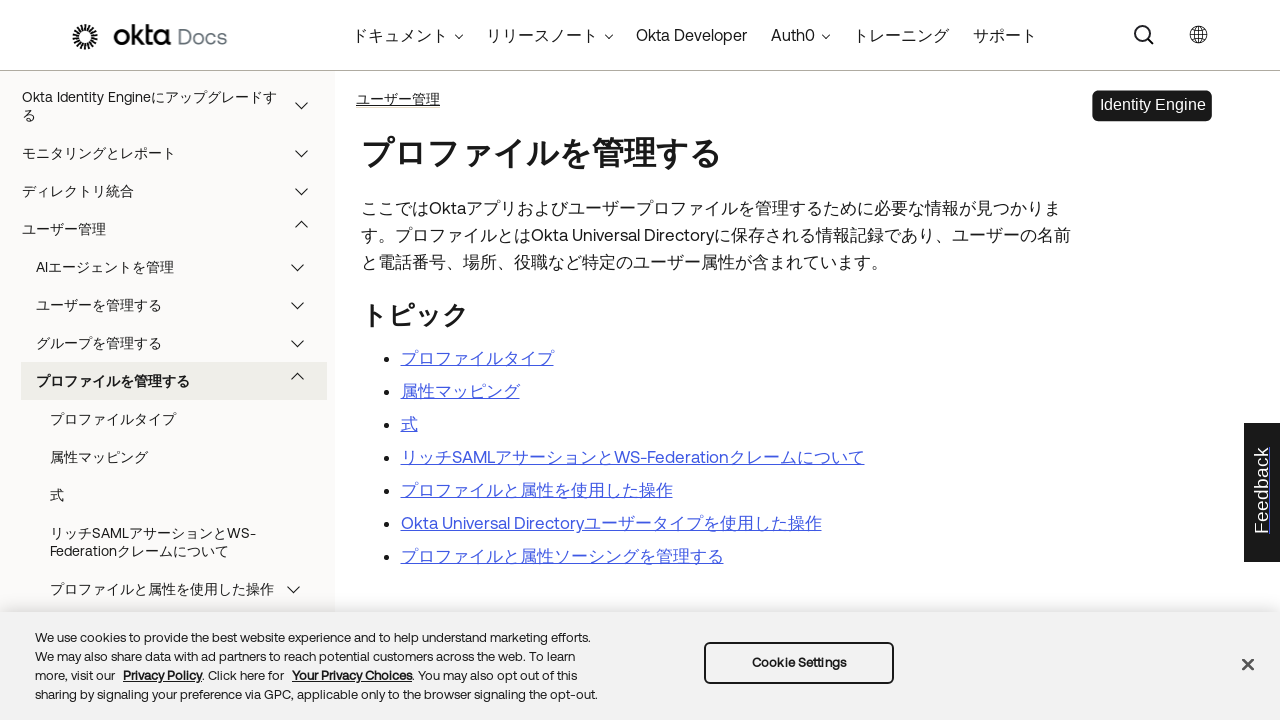

--- FILE ---
content_type: application/javascript; charset=UTF-8
request_url: https://help.okta.com/oie/ja-jp/Data/Tocs/core__oie__toc_oie_root_Chunk3.js?t=639035062374949611
body_size: 6006
content:
define({'/content/topics/identity-governance/settings.htm':{i:[1465],t:['Settings（設定）'],b:['']},'/content/topics/identity-governance/update-default-group-profile-ar.htm':{i:[1455],t:['グループプロファイル属性を更新する'],b:['']},'/content/topics/integrations/about-certificates.htm':{i:[1142],t:['証明書について'],b:['']},'/content/topics/integrations/adfs-okta-int-access-control.htm':{i:[942],t:['証明書利用者アプリケーションにアクセス制御ポリシーを追加する'],b:['']},'/content/topics/integrations/adfs-okta-int-as-service.htm':{i:[946],t:['Active Directory Federation Services（ADFS）向けMFAをサービスとして有効にする'],b:['']},'/content/topics/integrations/adfs-okta-int-assign-app.htm':{i:[943],t:['Microsoft ADFS（MFA）アプリケーションを割り当てる'],b:['']},'/content/topics/integrations/adfs-okta-int-config.htm':{i:[950],t:['Active Directory Federation Services（ADFS）にMFAを構成する'],b:['']},'/content/topics/integrations/adfs-okta-int-enable-mfa.htm':{i:[941],t:['ADFSでOkta MFAプロバイダーを有効にする'],b:['']},'/content/topics/integrations/adfs-okta-int-enable-oidc.htm':{i:[945],t:['既存のActive Directory Federation ServicesアプリでOpenID Connectを有効にする'],b:['']},'/content/topics/integrations/adfs-okta-int-farm.htm':{i:[948],t:['ファームに関する補足'],b:['']},'/content/topics/integrations/adfs-okta-int-install.htm':{i:[940],t:['ADFSサーバーにOkta ADFSプラグインをインストールする'],b:['']},'/content/topics/integrations/adfs-okta-int-o-config.htm':{i:[939],t:['OktaでMicrosoft ADFSをインストールして構成する'],b:['']},'/content/topics/integrations/adfs-okta-int-ts.htm':{i:[947],t:['トラブルシューティング'],b:['']},'/content/topics/integrations/adfs-okta-int-uninstall.htm':{i:[949],t:['ADFSサーバーからOkta ADFSプラグインをアンインストールする'],b:['']},'/content/topics/integrations/adfs-okta-int-verify.htm':{i:[944],t:['ADFSへのサインイン時にOkta MFAプロンプトを確認する'],b:['']},'/content/topics/integrations/adfs-okta-int.htm':{i:[938],t:['Active Directoryフェデレーションサービス向けのOkta MFA'],b:['']},'/content/topics/integrations/agent_determine_version.htm':{i:[1042],t:['RADIUSエージェントのバージョンを確認する'],b:['']},'/content/topics/integrations/agent_install_linux-conf-properties.htm':{i:[1037],t:['プロパティを構成する'],b:['']},'/content/topics/integrations/agent_install_linux-conf-proxies.htm':{i:[1036],t:['プロキシを構成する'],b:['']},'/content/topics/integrations/agent_install_linux-install.htm':{i:[1035],t:['RADIUS Linuxサーバーエージェントをインストールする'],b:['']},'/content/topics/integrations/agent_install_linux-logs.htm':{i:[1040],t:['ログファイルにアクセスして管理する'],b:['']},'/content/topics/integrations/agent_install_linux-manage.htm':{i:[1038],t:['エージェントを管理する'],b:['']},'/content/topics/integrations/agent_install_linux-ts.htm':{i:[1039],t:['Linux RADIUSエージェントのトラブルシューティング'],b:['']},'/content/topics/integrations/agent_install_linux-uninstall.htm':{i:[1041],t:['エージェントをアンインストールする'],b:['']},'/content/topics/integrations/agent_install_windows-config.htm':{i:[1030],t:['プロパティを構成する'],b:['']},'/content/topics/integrations/agent_install_windows-install.htm':{i:[1029],t:['Windows向けのOkta RADIUS Serverエージェントをインストールする'],b:['']},'/content/topics/integrations/agent_install_windows-logs.htm':{i:[1031],t:['ログファイルにアクセスして管理する'],b:['']},'/content/topics/integrations/agent_install_windows-ts.htm':{i:[1032],t:['Windows RADIUSエージェントのトラブルシューティング'],b:['']},'/content/topics/integrations/agent_install_windows-uninstall.htm':{i:[1033],t:['Windows RADIUSエージェントをアンインストールする'],b:['']},'/content/topics/integrations/agent_installing_the_okta_radius_agent-linux.htm':{i:[1034],t:['LinuxにOkta RADIUS Serverエージェントをインストールする'],b:['']},'/content/topics/integrations/agent_installing_the_okta_radius_agent.htm':{i:[1028],t:['WindowsにOkta RADIUS Serverエージェントをインストールする'],b:['']},'/content/topics/integrations/aws-radius-intg-config-app.htm':{i:[1048],t:['Amazon WorkSpacesアプリを追加する'],b:['']},'/content/topics/integrations/aws-radius-intg-config-aws.htm':{i:[1045],t:['Amazon WSを準備する'],b:['']},'/content/topics/integrations/aws-radius-intg-config-mfa.htm':{i:[1050],t:['Amazon Workspaces MFAを構成する'],b:['']},'/content/topics/integrations/aws-radius-intg-create-inbound.htm':{i:[1047],t:['AWS受信ルールを構成する'],b:['']},'/content/topics/integrations/aws-radius-intg-install-radius.htm':{i:[1046],t:['AWSにRADIUSエージェントをインストールして構成する'],b:['']},'/content/topics/integrations/aws-radius-intg-prov-users.htm':{i:[1051],t:['ユーザーをプロビジョニングする'],b:['']},'/content/topics/integrations/aws-radius-intg-user-exp.htm':{i:[1049],t:['MFAを備えたAmazon WorkSpacesのユーザーエクスペリエンス'],b:['']},'/content/topics/integrations/aws-radius-intg.htm':{i:[1044],t:['Amazon WorkSpaces'],b:['']},'/content/topics/integrations/beyondtrust-powerbroker-password-safe-radius-intg-add-app.htm':{i:[1053],t:['BeyondTrust MFA（RADIUS）アプリを追加する'],b:['']},'/content/topics/integrations/beyondtrust-powerbroker-password-safe-radius-intg-config-gateway.htm':{i:[1055],t:['BeyondInsightゲートウェイを構成する'],b:['']},'/content/topics/integrations/beyondtrust-powerbroker-password-safe-radius-intg-config-opt.htm':{i:[1054],t:['BeyondTrustの任意設定'],b:['']},'/content/topics/integrations/beyondtrust-powerbroker-password-safe-radius-intg-test.htm':{i:[1056],t:['BeyondInsightの統合をテストする'],b:['']},'/content/topics/integrations/beyondtrust-powerbroker-password-safe-radius-intg-ts.htm':{i:[1057],t:['BeyondInsight統合のトラブルシューティング'],b:['']},'/content/topics/integrations/beyondtrust-powerbroker-password-safe-radius-intg.htm':{i:[1052],t:['BeyondTrust'],b:['']},'/content/topics/integrations/check-point-radius-intg-app.htm':{i:[1060],t:['Check Point Software（RADIUS）アプリを追加する'],b:['']},'/content/topics/integrations/check-point-radius-intg-conf-gateway.htm':{i:[1061],t:['Check Point SmartConsoleを構成する'],b:['']},'/content/topics/integrations/check-point-radius-intg-configure-opt.htm':{i:[1062],t:['Check Pointの任意設定を構成する'],b:['']},'/content/topics/integrations/check-point-radius-intg-flow.htm':{i:[1059],t:['Check PointとRADIUSの統合フロー'],b:['']},'/content/topics/integrations/check-point-radius-intg-test.htm':{i:[1063],t:['Check PointとRADIUSの統合をテストする'],b:['']},'/content/topics/integrations/check-point-radius-intg-troubleshoot.htm':{i:[1064],t:['Check Pointの統合のトラブルシューティング'],b:['']},'/content/topics/integrations/check-point-radius-intg.htm':{i:[1058],t:['Check Point'],b:['']},'/content/topics/integrations/cisco-meraki-radius-intg-app-troubleshoot.htm':{i:[1071],t:['Cisco Merakiの統合のトラブルシューティング'],b:['']},'/content/topics/integrations/cisco-meraki-radius-intg-app.htm':{i:[1067],t:['Cisco Meraki Wireless LAN（RADIUS）アプリを追加する'],b:['']},'/content/topics/integrations/cisco-meraki-radius-intg-clients.htm':{i:[1070],t:['Cisco Merakiのワイヤレスクライアントを構成する'],b:['']},'/content/topics/integrations/cisco-meraki-radius-intg-config-opt.htm':{i:[1068],t:['Cisco Merakiの任意設定'],b:['']},'/content/topics/integrations/cisco-meraki-radius-intg-flow.htm':{i:[1066],t:['Cisco MerakiとRADIUSの統合フロー'],b:['']},'/content/topics/integrations/cisco-meraki-radius-intg-gateway.htm':{i:[1069],t:['Cisco MerakiにOkta RADIUSエージェントの使用を構成する'],b:['']},'/content/topics/integrations/cisco-meraki-radius-intg.htm':{i:[1065],t:['Cisco Meraki'],b:['']},'/content/topics/integrations/cisco-radius-intg-app.htm':{i:[1080],t:['Cisco ASA VPN（RADIUS）アプリを追加する'],b:['']},'/content/topics/integrations/cisco-radius-intg-fmc-app.htm':{i:[1085],t:['Cisco VPN for Firewall Management Center RADIUS アプリを追加する'],b:['']},'/content/topics/integrations/cisco-radius-intg-fmc-gw.htm':{i:[1086],t:['Cisco Firewall Management Centerを構成する'],b:['']},'/content/topics/integrations/cisco-radius-intg-fmc-test.htm':{i:[1087],t:['Cisco Firepower Management Center統合をテストする'],b:['']},'/content/topics/integrations/cisco-radius-intg-fmc.htm':{i:[1084],t:['Cisco FMC'],b:['']},'/content/topics/integrations/cisco-radius-intg-gw.htm':{i:[1081],t:['Cisco ASAゲートウェイを構成する'],b:['']},'/content/topics/integrations/cisco-radius-intg-ikev2-app.htm':{i:[1073],t:['Cisco ASA  IKEv2 RADIUSアプリを追加する'],b:['']},'/content/topics/integrations/cisco-radius-intg-ikev2-gateway.htm':{i:[1074],t:['Cisco ASA VPNにRADIUSとの相互運用を構成する'],b:['']},'/content/topics/integrations/cisco-radius-intg-ikev2-opt.htm':{i:[1075],t:['任意の設定を構成する'],b:['']},'/content/topics/integrations/cisco-radius-intg-ikev2-test.htm':{i:[1078],t:['Cisco ASA統合をテストする'],b:['']},'/content/topics/integrations/cisco-radius-intg-ikev2-trustedca.htm':{i:[1077],t:['信頼されたルートCAを構成する'],b:['']},'/content/topics/integrations/cisco-radius-intg-ikev2-windows.htm':{i:[1076],t:['Windows VPNを構成する'],b:['']},'/content/topics/integrations/cisco-radius-intg-ikev2.htm':{i:[1072],t:['Cisco ASA IKEv2 VPN'],b:['']},'/content/topics/integrations/cisco-radius-intg-opt.htm':{i:[1082],t:['任意の設定を構成する'],b:['']},'/content/topics/integrations/cisco-radius-intg-test.htm':{i:[1083],t:['Cisco RADIUS ASA VPN統合をテストする'],b:['']},'/content/topics/integrations/cisco-radius-intg.htm':{i:[1079],t:['Cisco ASA VPN'],b:['']},'/content/topics/integrations/citrix-netscaler-radius-configure-app.htm':{i:[1090],t:['Citrix Gateway（RADIUS）アプリを追加する'],b:['']},'/content/topics/integrations/citrix-netscaler-radius-configure-gateway.htm':{i:[1091],t:['Citrix Gatewayを構成する'],b:['']},'/content/topics/integrations/citrix-netscaler-radius-configure-optional.htm':{i:[1092],t:['任意の設定を構成する'],b:['']},'/content/topics/integrations/citrix-netscaler-radius-int.htm':{i:[1088],t:['Citrix Netscaler'],b:['']},'/content/topics/integrations/citrix-netscaler-radius-support.htm':{i:[1089],t:['Citrix Gatewayがサポートするバージョン、クライアント、機能、要素'],b:['']},'/content/topics/integrations/citrix-netscaler-radius-user-exp.htm':{i:[1093],t:['Citrix Gatewayエンドユーザーエクスペリエンス'],b:['']},'/content/topics/integrations/epcs-okta-hd-config-chronicles.htm':{i:[956],t:['Chroniclesデバイスを構成する'],b:['']},'/content/topics/integrations/epcs-okta-hd-config-okta.htm':{i:[953],t:['OktaにEpic Hyperdriveをインストールして構成する'],b:['']},'/content/topics/integrations/epcs-okta-hd-config.htm':{i:[955],t:['HyperdriveにOktaとの統合を構成する'],b:['']},'/content/topics/integrations/epcs-okta-hd-flow.htm':{i:[952],t:['規制薬物の電子処方箋用のMFA - フロー'],b:['']},'/content/topics/integrations/epcs-okta-hd-install-agent.htm':{i:[954],t:['Okta Hyperdriveエージェントをインストールする'],b:['']},'/content/topics/integrations/epcs-okta-hd-test.htm':{i:[957],t:['ユーザーのサインインプロセスをテストする'],b:['']},'/content/topics/integrations/epcs-okta-hd-ts.htm':{i:[958],t:['Hyperdrive統合のトラブルシューティング'],b:['']},'/content/topics/integrations/epcs-okta-hd.htm':{i:[951],t:['規制物質の電子処方用のMFA - Hyperdrive'],b:['']},'/content/topics/integrations/f5-radius-intg-app.htm':{i:[1095],t:['F5 BIG IP RADIUSアプリを追加する'],b:['']},'/content/topics/integrations/f5-radius-intg-gw.htm':{i:[1096],t:['F5 BIG IP APMゲートウェイを構成する'],b:['']},'/content/topics/integrations/f5-radius-intg-opt.htm':{i:[1097],t:['F5 BIG IPの任意設定を構成する'],b:['']},'/content/topics/integrations/f5-radius-intg-test.htm':{i:[1098],t:['F5 BIG IP統合をテストする'],b:['']},'/content/topics/integrations/f5-radius-intg.htm':{i:[1094],t:['F5 BigIP APM'],b:['']},'/content/topics/integrations/fortinet-radius-intg-app.htm':{i:[1100],t:['Fortinet Fortigate（RADIUS）アプリを追加する'],b:['']},'/content/topics/integrations/fortinet-radius-intg-gw.htm':{i:[1101],t:['Fortinetゲートウェイを構成する'],b:['']},'/content/topics/integrations/fortinet-radius-intg-opt.htm':{i:[1102],t:['任意の設定を構成する'],b:['']},'/content/topics/integrations/fortinet-radius-intg-test.htm':{i:[1103],t:['Fortinetアプライアンスの統合をテストする'],b:['']},'/content/topics/integrations/fortinet-radius-intg-ts.htm':{i:[1104],t:['Fortinetアプリケーション統合のトラブルシューティング'],b:['']},'/content/topics/integrations/fortinet-radius-intg.htm':{i:[1099],t:['Fortinetアプライアンス'],b:['']},'/content/topics/integrations/getting-started-about-apps.htm':{i:[1027],t:['RADIUSエージェントを使用するOktaアプリケーションの作成について'],b:['']},'/content/topics/integrations/getting-started-about-radius.htm':{i:[1024],t:['Okta RADIUSエージェントについて'],b:['']},'/content/topics/integrations/getting-started-overview.htm':{i:[1026],t:['RADIUSエージェントをインストールして構成する'],b:['']},'/content/topics/integrations/getting-started.htm':{i:[1023],t:['RADIUSの統合を開始する'],b:['']},'/content/topics/integrations/ha-main.htm':{i:[1022],t:['RADIUS統合'],b:['']},'/content/topics/integrations/integrations-bp-saml.htm':{i:[1151],t:['SAML統合のメリット'],b:['']},'/content/topics/integrations/integrations.htm':{i:[1043],t:['RADIUS統合'],b:['']},'/content/topics/integrations/netmotion-radius-intg-add-app.htm':{i:[1106],t:['NetMotion Mobility（RADIUS）アプリを追加する'],b:['']},'/content/topics/integrations/netmotion-radius-intg-add-trusted-root-cert.htm':{i:[1107],t:['Netmotion Mobility：信頼されたルート証明書を追加する'],b:['']},'/content/topics/integrations/netmotion-radius-intg-config-gw.htm':{i:[1108],t:['NetMotion MobilityにRADIUSとの連携を構成する'],b:['']},'/content/topics/integrations/netmotion-radius-intg-user-exp.htm':{i:[1109],t:['NetMotion Mobilityのユーザーエクスペリエンス'],b:['']},'/content/topics/integrations/netmotion-radius-intg.htm':{i:[1105],t:['NetMotion Mobility'],b:['']},'/content/topics/integrations/okta_radius_app-gen-add-app.htm':{i:[1135],t:['RADIUSアプリを追加する'],b:['']},'/content/topics/integrations/okta_radius_app-gen-addr-filtering.htm':{i:[1140],t:['RADIUSサービスアドレスフィルタリング'],b:['']},'/content/topics/integrations/okta_radius_app-gen-client-ip.htm':{i:[1138],t:['クライアントIPレポート'],b:['']},'/content/topics/integrations/okta_radius_app-gen-config-app.htm':{i:[1136],t:['顧客向けRADIUSアプリケーションを構成する'],b:['']},'/content/topics/integrations/okta_radius_app-gen-group-auth.htm':{i:[1139],t:['認可のためのOktaグループメンバーシップ情報'],b:['']},'/content/topics/integrations/okta_radius_app-gen-test.htm':{i:[1137],t:['汎用RADIUS統合をテストする'],b:['']},'/content/topics/integrations/okta_radius_app.htm':{i:[1134],t:['OktaのRADIUSアプリケーション'],b:['']},'/content/topics/integrations/open-id-connect.htm':{i:[1019],t:['汎用OpenID Connect'],b:['']},'/content/topics/integrations/palo-alto-radius-intg-app.htm':{i:[1112],t:['Palo Alto Networks VPN（RADIUS）アプリを追加する'],b:['']},'/content/topics/integrations/palo-alto-radius-intg-gateway.htm':{i:[1113],t:['Palo Alto Networks VPNにOkta RADIUSの使用を構成する'],b:['']},'/content/topics/integrations/palo-alto-radius-intg-opt.htm':{i:[1114],t:['任意の設定を構成する'],b:['']},'/content/topics/integrations/palo-alto-radius-intg-support.htm':{i:[1111],t:['Palo Alto Networksがサポートする機能と要素'],b:['']},'/content/topics/integrations/palo-alto-radius-intg-test.htm':{i:[1115],t:['Palo Alto Networks VPN統合をテストする'],b:['']},'/content/topics/integrations/palo-alto-radius-intg-ts.htm':{i:[1116],t:['Palo Alto Networks VPN統合のトラブルシューティング'],b:['']},'/content/topics/integrations/palo-alto-radius-intg.htm':{i:[1110],t:['Palo Alto Networks VPN'],b:['']},'/content/topics/integrations/pulse-secure-radius-intg-app.htm':{i:[1119],t:['Pulse Connect Secure（RADIUS）アプリを追加する'],b:['']},'/content/topics/integrations/pulse-secure-radius-intg-config-opt.htm':{i:[1121],t:['Pulse Secureの任意設定'],b:['']},'/content/topics/integrations/pulse-secure-radius-intg-gw.htm':{i:[1120],t:['Pulse Connect Secureゲートウェイを構成する'],b:['']},'/content/topics/integrations/pulse-secure-radius-intg-support.htm':{i:[1118],t:['Pulse Connect Secureがサポートするバージョンと要素'],b:['']},'/content/topics/integrations/pulse-secure-radius-intg-test.htm':{i:[1122],t:['Pulse Connect Secure統合をテストする'],b:['']},'/content/topics/integrations/pulse-secure-radius-intg.htm':{i:[1117],t:['Pulse Connect Secure'],b:['']},'/content/topics/integrations/radius-autopush.htm':{i:[1133],t:['RADIUSの自動プッシュ'],b:['']},'/content/topics/integrations/radius-best-pract-about.htm':{i:[1143],t:['Okta RADIUS Serverエージェントについて'],b:['']},'/content/topics/integrations/radius-best-pract-deploy-arch.htm':{i:[1145],t:['RADIUSデプロイメントアーキテクチャ'],b:['']},'/content/topics/integrations/radius-best-pract-flow.htm':{i:[1025,1144],t:['Okta RADIUS Serverエージェントフロー', 'Okta RADIUS Serverエージェントフロー'],b:['','']},'/content/topics/integrations/radius-best-pract-logging.htm':{i:[1149],t:['RADIUSサーバーのログ'],b:['']},'/content/topics/integrations/radius-best-pract-network-zones.htm':{i:[1150],t:['RADIUSネットワークゾーン'],b:['']},'/content/topics/integrations/radius-best-pract-sess-per.htm':{i:[1146],t:['RADIUSセッション永続化のベストプラクティス'],b:['']},'/content/topics/integrations/radius-best-pract-thruput.htm':{i:[1147],t:['RADIUSスループットおよびスケーリングベンチマーク'],b:['']},'/content/topics/integrations/radius-best-pract-ts.htm':{i:[1148],t:['RADIUSのよくある問題および懸念事項'],b:['']},'/content/topics/integrations/radius-best-pract.htm':{i:[1141],t:['RADIUSサーバーのベストプラクティス'],b:['']},'/content/topics/integrations/related-integrations.htm':{i:[922],t:['サードパーティ製エージェントのMFA'],b:['']},'/content/topics/integrations/sophos-radius-intg-app.htm':{i:[1124],t:['Sophos UTM（RADIUS）アプリを追加する'],b:['']},'/content/topics/integrations/sophos-radius-intg-config-opt.htm':{i:[1126],t:['Sophos UTMの任意設定'],b:['']},'/content/topics/integrations/sophos-radius-intg-gw.htm':{i:[1125],t:['Sophos USMゲートウェイを構成する'],b:['']},'/content/topics/integrations/sophos-radius-intg-test.htm':{i:[1127],t:['Sophos UTM統合をテストする'],b:['']},'/content/topics/integrations/sophos-radius-intg.htm':{i:[1123],t:['Sophos UTM'],b:['']},'/content/topics/integrations/vmware-horizon-radius-intg-app.htm':{i:[1129],t:['VMware Horizon View (RADIUS）アプリを追加する'],b:['']},'/content/topics/integrations/vmware-horizon-radius-intg-config-opt.htm':{i:[1131],t:['VMware Horizon Viewの任意設定'],b:['']},'/content/topics/integrations/vmware-horizon-radius-intg-gw.htm':{i:[1130],t:['VMware Horizon View Connection Serverを構成する'],b:['']},'/content/topics/integrations/vmware-horizon-radius-intg-test.htm':{i:[1132],t:['VMware Horizon統合をテストする'],b:['']},'/content/topics/integrations/vmware-horizon-radius-intg.htm':{i:[1128],t:['VMWare Horizon View'],b:['']},'/content/topics/ispm/okta.htm':{i:[617],t:['Okta Identity Security Posture Management（ISPM）'],b:['']},'/content/topics/itp/add-entity-risk-policy-rule.htm':{i:[1171],t:['ルールを追加する'],b:['']},'/content/topics/itp/admin-roles.htm':{i:[1156],t:['ITPの管理者ロール'],b:['']},'/content/topics/itp/at-risk-user-report.htm':{i:[1164],t:['リスクにさらされているユーザーレポート'],b:['']},'/content/topics/itp/at-risk-users-widget.htm':{i:[1168],t:['リスクにさらされているユーザー'],b:['']},'/content/topics/itp/config-universal-logout.htm':{i:[1179],t:['対応アプリにUniversal Logoutを構成する'],b:['']},'/content/topics/itp/configure-custom-admin-roles.htm':{i:[1157],t:['ITPのカスタム管理者ロールを構成する'],b:['']},'/content/topics/itp/configure-session-protection.htm':{i:[1175],t:['セッション保護を構成する'],b:['']},'/content/topics/itp/configure-shared-signal-provider.htm':{i:[1188],t:['共有シグナルレシーバーを構成する'],b:['']},'/content/topics/itp/continuous-access-evaluation.htm':{i:[1174],t:['セッション保護'],b:['']},'/content/topics/itp/continuous-access-violation-report.htm':{i:[1162],t:['セッション保護違反レポート '],b:['']},'/content/topics/itp/continuous-access-widget.htm':{i:[1166],t:['セッション保護違反'],b:['']},'/content/topics/itp/detections.htm':{i:[1173],t:['エンティティリスクポリシーの検出設定'],b:['']},'/content/topics/itp/enforce-continuous-access.htm':{i:[1177],t:['セッション保護ポリシーを適用する'],b:['']},'/content/topics/itp/entity-risk-detections-widget.htm':{i:[1167],t:['エンティティリスク検出'],b:['']},'/content/topics/itp/entity-risk-policy.htm':{i:[1170],t:['エンティティリスクポリシー'],b:['']},'/content/topics/itp/entity-risk-report.htm':{i:[1163],t:['エンティティリスクレポート'],b:['']},'/content/topics/itp/get-started.htm':{i:[1154],t:['はじめに'],b:['']},'/content/topics/itp/itp-dashboard-widgets.htm':{i:[1165],t:['ダッシュボードウィジェット'],b:['']},'/content/topics/itp/itp-reports.htm':{i:[1161],t:['レポート'],b:['']},'/content/topics/itp/manual-actions.htm':{i:[1186],t:['エンティティリスクレベルを引き上げるまたは引き下げる'],b:['']},'/content/topics/itp/overview.htm':{i:[1153],t:['Identity Threat Protection with Okta AI'],b:['']},'/content/topics/itp/risk-detections.htm':{i:[1155],t:['Identity Threat Protectionの主要コンセプト'],b:['']},'/content/topics/itp/risk-monitoring.htm':{i:[1158],t:['可観測性'],b:['']},'/content/topics/itp/risk-remediation.htm':{i:[1169],t:['リスク修復'],b:['']},'/content/topics/itp/session-protection-reporting.htm':{i:[1176],t:['セッション保護のレポート'],b:['']},'/content/topics/itp/shared-signals.htm':{i:[1187],t:['Shared Signals Framework'],b:['']},'/content/topics/itp/system-log-events.htm':{i:[1159],t:['システムログイベント'],b:['']},'/content/topics/itp/universal-logout-results.htm':{i:[1183],t:['Universal Logoutの結果を確認する'],b:['']},'/content/topics/itp/universal-logout-revocations.htm':{i:[1182],t:['Universal Logoutの取り消し'],b:['']},'/content/topics/itp/universal-logout-supported-apps.htm':{i:[1180],t:['Universal Logoutの対応アプリとデバイス'],b:['']},'/content/topics/itp/universal-logout-supported-third-party-apps-list.htm':{i:[1181],t:['Universal Logoutに対応するサードパーティアプリ'],b:['']},'/content/topics/itp/universal-logout.htm':{i:[1178],t:['Universal Logout'],b:['']},'/content/topics/itp/update-entity-risk-policy-rule.htm':{i:[1172],t:['ルールを更新する'],b:['']},'/content/topics/itp/view-user-risk.htm':{i:[1160],t:['ユーザーによるリスク検出を表示する'],b:['']},'/content/topics/itp/workflows-for-itp.htm':{i:[1184],t:['Workflows'],b:['']},'/content/topics/itp/workflows-itp-create-delegated-flows.htm':{i:[1185],t:['ポリシーアクションの委任フローを作成する'],b:['']},'/content/topics/miscellaneous/get-ids.htm':{i:[1716],t:['オブジェクトID'],b:['']},'/content/topics/miscellaneous/ms-entra-id-migration/complete-okta-setup.htm':{i:[1712],t:['Oktaのセットアップを完了する'],b:['']},'/content/topics/miscellaneous/ms-entra-id-migration/configure-bookmark-apps.htm':{i:[1711],t:['ブックマークアプリを構成する'],b:['']},'/content/topics/miscellaneous/ms-entra-id-migration/migrate-apps.htm':{i:[1710],t:['アプリを移行する'],b:['']},'/content/topics/miscellaneous/ms-entra-id-migration/migrate-policies.htm':{i:[1709],t:['移行ポリシー'],b:['']},'/content/topics/miscellaneous/ms-entra-id-migration/migration-tasks.htm':{i:[1707],t:['移行タスク'],b:['']},'/content/topics/miscellaneous/ms-entra-id-migration/ms-entra-id-okta-migration.htm':{i:[1706],t:['Microsoft Entra IDからOktaにポリシーとアプリを移行する'],b:['']},'/content/topics/miscellaneous/ms-entra-id-migration/prepare-to-migrate.htm':{i:[1708],t:['移行を準備する'],b:['']},'/content/topics/miscellaneous/okta-free-trial.htm':{i:[1717],t:['Okta無料トライアル'],b:['']},'/content/topics/miscellaneous/okta-verify-platforms.htm':{i:[901],t:['サポートされているプラットフォーム'],b:['']},'/content/topics/miscellaneous/platforms_browser_os_support.htm':{i:[1740],t:['サポートされるオペレーティングシステムとブラウザー'],b:['']},'/content/topics/miscellaneous/reference-main.htm':{i:[1694],t:['リソース'],b:['']},'/content/topics/mobile/ov-data-types.htm':{i:[900],t:['収集されるデータ型'],b:['']},'/content/topics/oda/device-logout.htm':{i:[810],t:['ユーザーをデバイスからサインアウトさせる'],b:['']},'/content/topics/oda/macos-mfa/configure-and-deploy-macos-mfa-policies.htm':{i:[800],t:['Desktop MFAのポリシーを構成してデプロイする'],b:['']},'/content/topics/oda/macos-mfa/configure-create-app.htm':{i:[798],t:['Desktop MFAアプリを作成して構成する'],b:['']},'/content/topics/oda/macos-mfa/configure-download-ov.htm':{i:[799],t:['Okta Verifyをダウンロードする'],b:['']},'/content/topics/oda/macos-mfa/configure-enforce-number-challenge.htm':{i:[802],t:['Desktop MFAに番号チャレンジを強制適用する'],b:['']},'/content/topics/oda/macos-mfa/configure-fido2-mac-mfa.htm':{i:[804],t:['Desktop MFAにFIDO2キーの使用を構成する'],b:['']},'/content/topics/oda/macos-mfa/configure-macos-mfa.htm':{i:[797],t:['Desktop MFA for macOS'],b:['']},'/content/topics/oda/macos-mfa/desktop-mfa-recovery-macos.htm':{i:[803],t:['Desktop MFAの復旧を有効にする'],b:['']},'/content/topics/oda/macos-mfa/macos-account-linking.htm':{i:[801],t:['エンドユーザーアカウントをリンクする'],b:['']},'/content/topics/oda/macos-mfa/troubleshoot-macos-mfa.htm':{i:[805],t:['Desktop MFAユーザーをサポートする'],b:['']},'/content/topics/oda/macos-pw-sync/configure-macos-password-sync-policies.htm':{i:[791],t:['デバイス管理プロファイルを構成する'],b:['']},'/content/topics/oda/macos-pw-sync/configure-macos-password-sync.htm':{i:[790],t:['macOS向けのデスクトップパスワード同期'],b:['']},'/content/topics/oda/macos-pw-sync/configure-password-sync-for-mac-15.htm':{i:[793],t:['macOS 15向けのデスクトップパスワード同期を構成する'],b:['']},'/content/topics/oda/macos-pw-sync/configure-password-sync-for-mac-26.htm':{i:[794],t:['macOS 26向けのデスクトップパスワード同期を構成する'],b:['']},'/content/topics/oda/macos-pw-sync/configure-psso-oda.htm':{i:[792],t:['macOS 14向けのデスクトップパスワード同期を構成する'],b:['']},'/content/topics/oda/macos-pw-sync/jit-provisioning-oda.htm':{i:[795],t:['macOSのジャストインタイムローカルアカウント作成'],b:['']},'/content/topics/oda/macos-pw-sync/troubleshoot-macos-password-sync.htm':{i:[796],t:['macOSユーザーをサポートする'],b:['']},'/content/topics/oda/oda-as-scep-custom-ca.htm':{i:[808],t:['デバイスアクセスに独自のCAを使用する'],b:['']},'/content/topics/oda/oda-as-scep-okta-ca.htm':{i:[807],t:['OktaをデバイスアクセスのCAとして使用する'],b:['']},'/content/topics/oda/oda-as-scep-verify.htm':{i:[809],t:['証明書のデプロイメントを検証する'],b:['']},'/content/topics/oda/oda-as-scep.htm':{i:[806],t:['デバイスアクセス証明書'],b:['']},'/content/topics/oda/oda-overview.htm':{i:[777],t:['Okta Device Access'],b:['']},'/content/topics/oda/windows-mfa/configure-create-app.htm':{i:[779],t:['WindowsにDesktop MFAアプリを作成して構成する'],b:['']},'/content/topics/oda/windows-mfa/configure-deploy-win-mfa.htm':{i:[781],t:['Desktop MFAをエンドポイントにデプロイする'],b:['']},'/content/topics/oda/windows-mfa/configure-download-ov.htm':{i:[780],t:['Okta Verifyをダウンロードする'],b:['']},'/content/topics/oda/windows-mfa/configure-enable-sspr.htm':{i:[783],t:['セルフサービスによるパスワードリセットを有効にする'],b:['']},'/content/topics/oda/windows-mfa/configure-enforce-number-challenge.htm':{i:[784],t:['Desktop MFAに番号チャレンジを強制適用する'],b:['']},'/content/topics/oda/windows-mfa/configure-fido2-win-mfa.htm':{i:[785],t:['Desktop MFAにFIDO2キーの使用を構成する'],b:['']},'/content/topics/oda/windows-mfa/configure-password-autofill.htm':{i:[786],t:['デスクトップパスワード自動入力を構成する'],b:['']},'/content/topics/oda/windows-mfa/configure-win-mfa-policies.htm':{i:[782],t:['Desktop MFAのポリシーを構成してデプロイする'],b:['']},'/content/topics/oda/windows-mfa/configure-win-mfa.htm':{i:[778],t:['Desktop MFA for Windows'],b:['']},'/content/topics/oda/windows-mfa/desktop-mfa-recovery-win.htm':{i:[787],t:['Desktop MFAの復旧を有効にする'],b:['']},'/content/topics/oda/windows-mfa/win-mfa-end-user-experience.htm':{i:[788],t:['Desktop MFAのユーザーエクスペリエンス'],b:['']},'/content/topics/oda/windows-mfa/win-mfa-end-user-support.htm':{i:[789],t:['Desktop MFAユーザーをサポートする'],b:['']},'/content/topics/okta-personal/okta-personal-for-workforce/end-user-interface.htm':{i:[1649],t:['インターフェイス更新を構成する'],b:['']},'/content/topics/okta-personal/okta-personal-for-workforce/get-started.htm':{i:[1648],t:['Okta Personal for Workforce'],b:['']},'/content/topics/okta-personal/okta-personal-for-workforce/personal-app-migration.htm':{i:[1650],t:['Okta Personalへのアプリの移行を構成する'],b:['']},'/content/topics/okta-personal/okta-personal-for-workforce/user-experience.htm':{i:[1651],t:['Okta Personal for Workforceのユーザーエクスペリエンス'],b:['']},'/content/topics/privileged-access/clients/pam-client-cli-commands.htm':{i:[1546],t:['Okta Privileged Accessクライアントを使用する'],b:['']},'/content/topics/privileged-access/clients/pam-client-tools-cygwin.htm':{i:[1553],t:['Okta Privileged Access向けにCygwinを構成する'],b:['']},'/content/topics/privileged-access/clients/pam-client-tools-putty.htm':{i:[1554],t:['Okta Privileged Access向けのPuTTYを使用する'],b:['']},'/content/topics/privileged-access/clients/pam-client-tools-royaltsx.htm':{i:[1555],t:['Okta Privileged Access向けにRoyal TSXを構成する'],b:['']},'/content/topics/privileged-access/clients/pam-client-tools-winscp.htm':{i:[1556],t:['Okta Privileged Access向けのWinSCPを使用する'],b:['']},'/content/topics/privileged-access/clients/pam-client-tools.htm':{i:[1552],t:['Okta Privileged Accessで使用するクライアントを構成する'],b:['']},'/content/topics/privileged-access/clients/pam-clients.htm':{i:[1537],t:['クライアント'],b:['']},'/content/topics/privileged-access/clients/pam-enroll-clients.htm':{i:[1544],t:['Okta Privileged Accessクライアントを登録する'],b:['']},'/content/topics/privileged-access/clients/pam-sft-keyring.htm':{i:[1547],t:['SFTキーリング'],b:['']},'/content/topics/privileged-access/clients/pam-silent-client-enroll.htm':{i:[1545],t:['Okta Privileged Accessクライアントをサイレント登録する'],b:['']},'/content/topics/privileged-access/clients/pam-url-handler.htm':{i:[1548],t:['URLハンドラー'],b:['']}});

--- FILE ---
content_type: application/javascript; charset=UTF-8
request_url: https://help.okta.com/oie/ja-jp/Data/Tocs/core__oie__toc_oie_root_Chunk5.js?t=639035062374949611
body_size: 6648
content:
define({'/content/topics/provisioning/sfec/sfec-main.htm':{i:[648],t:['SAP SuccessFactors Employee Central'],b:['']},'/content/topics/provisioning/sfec/sfec-manage-integration.htm':{i:[654],t:['SAP SuccessFactors Employee Central統合を管理する'],b:['']},'/content/topics/provisioning/sfec/sfec-post-termination-interval.htm':{i:[656],t:['タイムゾーン対応の雇用前/退職を設定する'],b:['']},'/content/topics/provisioning/sfec/sfec-supported-features.htm':{i:[651],t:['SAP SuccessFactors Employee Centralでサポートされる機能'],b:['']},'/content/topics/provisioning/sfec/sfec-view-start-date-attributes.htm':{i:[657],t:['SAP SuccessFactors Employee Centralの開始日属性を表示する'],b:['']},'/content/topics/provisioning/slack/slck-integrate-slack.htm':{i:[669],t:['SlackをOktaと統合する'],b:['']},'/content/topics/provisioning/slack/slck-integration-prerequisites.htm':{i:[666],t:['Slack統合の前提条件'],b:['']},'/content/topics/provisioning/slack/slck-main.htm':{i:[665],t:['Slack'],b:['']},'/content/topics/provisioning/slack/slck-supported-attributes.htm':{i:[668],t:['サポートされるSlack属性'],b:['']},'/content/topics/provisioning/slack/slck-supported-features.htm':{i:[667],t:['Slackでサポートされる機能'],b:['']},'/content/topics/provisioning/slack/slck-troubleshooting.htm':{i:[670],t:['Slack統合のトラブルシューティング'],b:['']},'/content/topics/provisioning/splunk/splunk-integrate.htm':{i:[673],t:['Splunk Enterpriseプロビジョニングを有効にする'],b:['']},'/content/topics/provisioning/splunk/splunk-main.htm':{i:[671],t:['Splunk'],b:['']},'/content/topics/provisioning/splunk/splunk-supported-features.htm':{i:[672],t:['Splunk Enterpriseでサポートされる機能'],b:['']},'/content/topics/provisioning/trendmicro/trendmicro-integrate.htm':{i:[676],t:['Trend MicroをOktaと統合する'],b:['']},'/content/topics/provisioning/trendmicro/trendmicro-main.htm':{i:[674],t:['Trend Micro'],b:['']},'/content/topics/provisioning/trendmicro/trendmicro-supported-features.htm':{i:[675],t:['Trend Microでサポートされる機能'],b:['']},'/content/topics/provisioning/ultipro/okta_template.htm':{i:[682],t:['UltiProテンプレート'],b:['']},'/content/topics/provisioning/ultipro/ultipro-create-report.htm':{i:[680],t:['UKG ProレポートとレポートIDを作成する'],b:['']},'/content/topics/provisioning/ultipro/ultipro-integrate.htm':{i:[681],t:['UKG ProとOktaを統合する'],b:['']},'/content/topics/provisioning/ultipro/ultipro-main.htm':{i:[677],t:['UKG Pro'],b:['']},'/content/topics/provisioning/ultipro/ultipro-prerequisites-issues.htm':{i:[678],t:['UKG Proの前提条件と既知の問題'],b:['']},'/content/topics/provisioning/ultipro/ultipro-supported-features.htm':{i:[679],t:['UKG Proでサポートされる機能'],b:['']},'/content/topics/provisioning/workday/best-practices.htm':{i:[688],t:['ベストプラクティスとよくある質問'],b:['']},'/content/topics/provisioning/workday/incremental-imports.htm':{i:[684],t:['Workdayの増分インポート'],b:['']},'/content/topics/provisioning/workday/workday-customreports.htm':{i:[689],t:['カスタムレポートを使用したインポート'],b:['']},'/content/topics/provisioning/workday/workday-email-phone-writeback.htm':{i:[686],t:['Workdayのメールと電話のライトバック'],b:['']},'/content/topics/provisioning/workday/workday-provisioning.htm':{i:[683],t:['Workday'],b:['']},'/content/topics/provisioning/workday/workday-rts.htm':{i:[685],t:['Workdayのリアルタイム同期'],b:['']},'/content/topics/provisioning/workday/workday-writeback-enhancement.htm':{i:[687],t:['Workdayの家庭と仕事の連絡先のライトバックを構成する'],b:['']},'/content/topics/provisioning/workplace/workplace-by-facebook-provisioning.htm':{i:[690],t:['Workplace by Facebook'],b:['']},'/content/topics/provisioning/zendesk/zendesk-considerations.htm':{i:[693],t:['Zendeskの考慮事項と制限'],b:['']},'/content/topics/provisioning/zendesk/zendesk-integrate.htm':{i:[694],t:['ZendeskをOktaと統合する'],b:['']},'/content/topics/provisioning/zendesk/zendesk-supported-features.htm':{i:[692],t:['Zendeskでサポートされる機能'],b:['']},'/content/topics/provisioning/zendesk/zendesk.htm':{i:[691],t:['Zendesk'],b:['']},'/content/topics/provisioning/zohomail/zohomail-integrate.htm':{i:[697],t:['Zoho MailをOktaと統合する'],b:['']},'/content/topics/provisioning/zohomail/zohomail-main.htm':{i:[695],t:['Zoho Mail'],b:['']},'/content/topics/provisioning/zohomail/zohomail-supported-features.htm':{i:[696],t:['Zoho Mailでサポートされる機能'],b:['']},'/content/topics/reference/glossary.htm':{i:[1713],t:['用語集'],b:['']},'/content/topics/reference/ref-supported-languages.htm':{i:[1738],t:['サポートされる表示言語'],b:['']},'/content/topics/reference/siw-compare-generations.htm':{i:[1737],t:['Sign-In Widget（第3世代）'],b:['']},'/content/topics/releasenotes/archive/oie-relnotes-2021.htm':{i:[16],t:['2021'],b:['']},'/content/topics/releasenotes/archive/oie-relnotes-2022.htm':{i:[15],t:['2022'],b:['']},'/content/topics/releasenotes/archive/oie-relnotes-2023.htm':{i:[14],t:['2023'],b:['']},'/content/topics/releasenotes/archive/oie-relnotes-2024.htm':{i:[13],t:['2024'],b:['']},'/content/topics/releasenotes/archive/oie-relnotes-2025.htm':{i:[12],t:['2025'],b:['']},'/content/topics/releasenotes/early-access.htm':{i:[4],t:['早期アクセス'],b:['']},'/content/topics/releasenotes/iga/iga-release-notes.htm':{i:[7],t:['Identity Governance'],b:['']},'/content/topics/releasenotes/iga/iga-rn-archive.htm':{i:[8],t:['アーカイブ'],b:['']},'/content/topics/releasenotes/oie-ov-release-notes-archive.htm':{i:[6],t:['アーカイブ'],b:['']},'/content/topics/releasenotes/oie-ov-release-notes.htm':{i:[5],t:['Okta Verify'],b:['']},'/content/topics/releasenotes/okta-relnotes.htm':{i:[1],t:['リリースノート'],b:['']},'/content/topics/releasenotes/preview.htm':{i:[3],t:['プレビュー'],b:['']},'/content/topics/releasenotes/privileged-access/privileged-access-release-notes-archive.htm':{i:[10],t:['アーカイブ'],b:['']},'/content/topics/releasenotes/privileged-access/privileged-access-release-notes.htm':{i:[9],t:['Okta Privileged Access'],b:['']},'/content/topics/releasenotes/production.htm':{i:[2],t:['本番環境'],b:['']},'/content/topics/reports/access/access-reports.htm':{i:[87],t:['エンタイトルメントとアクセス'],b:['']},'/content/topics/reports/access/group-membership-report.htm':{i:[88],t:['グループメンバーシップ'],b:['']},'/content/topics/reports/access/user-account-report.htm':{i:[89],t:['ユーザーアカウント'],b:['']},'/content/topics/reports/access/user-app-access-report.htm':{i:[90],t:['アプリへのユーザーアクセス'],b:['']},'/content/topics/reports/admin-role-assignments-report.htm':{i:[101],t:['管理者ロールの割り当て'],b:['']},'/content/topics/reports/app-access-report.htm':{i:[94],t:['アプリケーションアクセス'],b:['']},'/content/topics/reports/app-saml-capable-report.htm':{i:[93],t:['SAML対応アプリ'],b:['']},'/content/topics/reports/app-usage-report.htm':{i:[91],t:['アプリケーション使用状況'],b:['']},'/content/topics/reports/common-syslog-filters.htm':{i:[111],t:['システムログの共通フィルター'],b:['']},'/content/topics/reports/deprecated/app-password-health-report.htm':{i:[106],t:['アプリのパスワードヘルスレポート'],b:['']},'/content/topics/reports/deprecated/current-assignments-report.htm':{i:[104],t:['現在の割り当てレポート'],b:['']},'/content/topics/reports/deprecated/deprecated-reports.htm':{i:[103],t:['廃止されたレポート'],b:['']},'/content/topics/reports/deprecated/recent-unassignments-report.htm':{i:[105],t:['最近の割り当て解除のレポート'],b:['']},'/content/topics/reports/deprovision-details-report.htm':{i:[99],t:['デプロビジョニングの詳細'],b:['']},'/content/topics/reports/get-reports-by-email.htm':{i:[108],t:['メールでレポートを受け取る'],b:['']},'/content/topics/reports/log-streaming/about-log-streams.htm':{i:[113],t:['ログストリーミング'],b:['']},'/content/topics/reports/log-streaming/add-aws-eb-log-stream.htm':{i:[114],t:['AWS EventBridgeログストリームを追加する'],b:['']},'/content/topics/reports/log-streaming/add-splunk-log-stream.htm':{i:[115],t:['Splunk Cloudログストリームを追加する'],b:['']},'/content/topics/reports/log-streaming/edit-target-status.htm':{i:[116],t:['ログストリームのステータスを編集する'],b:['']},'/content/topics/reports/mfa-abandonment.htm':{i:[112],t:['システムログでMFAの放棄を追跡する'],b:['']},'/content/topics/reports/mfa-activity-report.htm':{i:[95],t:['MFAアクティビティ'],b:['']},'/content/topics/reports/mfa-enrollment-user-report.htm':{i:[97],t:['ユーザーによるMFA登録'],b:['']},'/content/topics/reports/mfa-usage-report.htm':{i:[96],t:['MFA使用状況'],b:['']},'/content/topics/reports/monitoring-and-reports.htm':{i:[77],t:['モニタリングとレポート'],b:['']},'/content/topics/reports/okta-password-health-report.htm':{i:[92],t:['Oktaパスワードの健全性'],b:['']},'/content/topics/reports/rate-limits.htm':{i:[100],t:['レート制限'],b:['']},'/content/topics/reports/report-types.htm':{i:[86],t:['レポート'],b:['']},'/content/topics/reports/reports_syslog.htm':{i:[109],t:['システムログ'],b:['']},'/content/topics/reports/running-reports.htm':{i:[107],t:['レポートを実行する'],b:['']},'/content/topics/reports/suspicious-activity-report.htm':{i:[98],t:['疑わしいアクティビティ '],b:['']},'/content/topics/reports/syslog-filters.htm':{i:[110],t:['システムログのフィルターと検索'],b:['']},'/content/topics/reports/telephony-usage-report.htm':{i:[102],t:['テレフォニーの使用状況'],b:['']},'/content/topics/security/admin-console-protected-actions.htm':{i:[1254],t:['Admin Consoleの保護対象アクション'],b:['']},'/content/topics/security/admin-console-search.htm':{i:[85],t:['Admin Consoleの検索'],b:['']},'/content/topics/security/admin-get-started.htm':{i:[1232],t:['Oktaで始める'],b:['']},'/content/topics/security/admin-remove-assignment.htm':{i:[1223],t:['管理者ロールの割り当てを削除する'],b:['']},'/content/topics/security/administrator-settings.htm':{i:[1225],t:['管理者設定を構成する'],b:['']},'/content/topics/security/administrators-access-certs-admin.htm':{i:[1202],t:['アクセス認定管理者'],b:['']},'/content/topics/security/administrators-access-request-admin.htm':{i:[1201],t:['アクセスリクエスト管理者'],b:['']},'/content/topics/security/administrators-admin-comparison.htm':{i:[1217],t:['標準的な管理者ロールと権限'],b:['']},'/content/topics/security/administrators-admin-resources.htm':{i:[1227],t:['管理者のリソース'],b:['']},'/content/topics/security/administrators-api-access-mgmt-admin.htm':{i:[1200],t:['APIアクセス管理の管理者'],b:['']},'/content/topics/security/administrators-app-admin.htm':{i:[1194],t:['アプリケーション管理者'],b:['']},'/content/topics/security/administrators-best-practices-groups.htm':{i:[1229],t:['グループ管理者ロール割り当てのベストプラクティス'],b:['']},'/content/topics/security/administrators-configure-help-desk-admin.htm':{i:[1221],t:['ヘルプデスク管理者を構成する'],b:['']},'/content/topics/security/administrators-configure-third-party-admins.htm':{i:[1222],t:['サードパーティ管理者を構成する'],b:['']},'/content/topics/security/administrators-group-admin.htm':{i:[1195],t:['グループ管理者'],b:['']},'/content/topics/security/administrators-group-membership-admin.htm':{i:[1196],t:['グループメンバーシップ管理者'],b:['']},'/content/topics/security/administrators-help-desk-admin.htm':{i:[1197],t:['ヘルプデスク管理者'],b:['']},'/content/topics/security/administrators-learn-about-admins.htm':{i:[1190],t:['管理者について'],b:['']},'/content/topics/security/administrators-org-admin.htm':{i:[1193],t:['Organization管理者'],b:['']},'/content/topics/security/administrators-read-only-admin.htm':{i:[1199],t:['読み取り専用管理者'],b:['']},'/content/topics/security/administrators-report-admin.htm':{i:[1198],t:['レポート管理者'],b:['']},'/content/topics/security/administrators-set-up-admins.htm':{i:[1203],t:['管理者をセットアップする'],b:['']},'/content/topics/security/administrators-structure-groups.htm':{i:[1231],t:['Oktaグループの構築に関するガイダンス'],b:['']},'/content/topics/security/administrators-super-admin.htm':{i:[1192],t:['スーパー管理者'],b:['']},'/content/topics/security/administrators.htm':{i:[1189],t:['管理者ロール'],b:['']},'/content/topics/security/api-add-trusted-servers.htm':{i:[1336],t:['信頼済みサーバーを追加する'],b:['']},'/content/topics/security/api-build-oauth-servers.htm':{i:[1330],t:['認可サーバーを構築する'],b:['']},'/content/topics/security/api-config-access-policies.htm':{i:[1334],t:['アクセスポリシーを作成する'],b:['']},'/content/topics/security/api-config-auth-server.htm':{i:[1331],t:['認可サーバーを作成する'],b:['']},'/content/topics/security/api-config-claims.htm':{i:[1333],t:['APIアクセスクレームを作成する'],b:['']},'/content/topics/security/api-config-scopes.htm':{i:[1332],t:['APIアクセススコープを作成する'],b:['']},'/content/topics/security/api-config-test.htm':{i:[1335],t:['認可サーバーの構成をテストする'],b:['']},'/content/topics/security/api-delete-auth-server.htm':{i:[1339],t:['認可サーバーを削除する'],b:['']},'/content/topics/security/api-oidc-token-encryption.htm':{i:[1338],t:['認可サーバーのアクセストークンを暗号化する'],b:['']},'/content/topics/security/api-rotate-keys.htm':{i:[1337],t:['署名鍵をローテートする'],b:['']},'/content/topics/security/api-trusted-origins.htm':{i:[1341],t:['信頼済みオリジンを構成する'],b:['']},'/content/topics/security/api.htm':{i:[1340],t:['Okta APIトークンを管理する'],b:['']},'/content/topics/security/api_access.htm':{i:[1329],t:['API Access Management'],b:['']},'/content/topics/security/behavior-detection/about-behavior-detection.htm':{i:[1298],t:['振る舞い検知について'],b:['']},'/content/topics/security/behavior-detection/about-behavior-policy-rule.htm':{i:[1302],t:['動作とサインオンポリシーについて'],b:['']},'/content/topics/security/behavior-detection/add-behavior-app-signon-rule.htm':{i:[1303],t:['アプリサインインルールの動作条件を追加する'],b:['']},'/content/topics/security/behavior-detection/add-behavior-signon-rule.htm':{i:[1304],t:['グローバルセッションポリシールールに動作を追加する'],b:['']},'/content/topics/security/behavior-detection/asn-behavior-detection.htm':{i:[1310],t:['ASN動作を追加する'],b:['']},'/content/topics/security/behavior-detection/configure-behavior-detection.htm':{i:[1305],t:['振る舞い検知を構成する'],b:['']},'/content/topics/security/behavior-detection/device-behavior-detection.htm':{i:[1308],t:['デバイス動作を追加する'],b:['']},'/content/topics/security/behavior-detection/faq-behavior-detection.htm':{i:[1314],t:['振る舞い検知とリスク評価に関するよくある質問'],b:['']},'/content/topics/security/behavior-detection/improved-new-device-behavior-detection.htm':{i:[1299],t:['強化された新規デバイス振る舞い検知'],b:['']},'/content/topics/security/behavior-detection/ip-behavior-detection.htm':{i:[1307],t:['IP動作を追加する'],b:['']},'/content/topics/security/behavior-detection/location-behavior-detection.htm':{i:[1306],t:['ロケーション動作を追加する'],b:['']},'/content/topics/security/behavior-detection/logs-behavior-detection.htm':{i:[1301],t:['振る舞い検知のシステムログイベント'],b:['']},'/content/topics/security/behavior-detection/manage-behavior-detection.htm':{i:[1311],t:['動作設定を管理する'],b:['']},'/content/topics/security/behavior-detection/reset-behavior-detection.htm':{i:[1312],t:['ユーザー動作プロファイルをリセットする'],b:['']},'/content/topics/security/behavior-detection/type-behavior-detection.htm':{i:[1300],t:['動作タイプについて'],b:['']},'/content/topics/security/behavior-detection/velocity-behavior-detection.htm':{i:[1309],t:['速度動作を追加する'],b:['']},'/content/topics/security/breached-password-protection/about-breached-password-protection.htm':{i:[1248],t:['侵害された資格情報の保護'],b:['']},'/content/topics/security/breached-password-protection/configure-breached-password-protection.htm':{i:[1249],t:['資格情報侵害保護を構成する'],b:['']},'/content/topics/security/breached-password-protection/test-breached-password-protection.htm':{i:[1250],t:['資格情報侵害保護の構成をテストする'],b:['']},'/content/topics/security/breached-password-protection/user-exp-breached-password-protection.htm':{i:[1251],t:['資格情報侵害保護のユーザーエクスペリエンス'],b:['']},'/content/topics/security/configure-routing-rules.htm':{i:[1016],t:['IDプロバイダーのルーティングルールを構成する'],b:['']},'/content/topics/security/custom-admin-role/about-admin-page.htm':{i:[1228],t:['管理者ページ'],b:['']},'/content/topics/security/custom-admin-role/about-creating-custom-admin-roles.htm':{i:[1204],t:['カスタム管理者ロールを使用する'],b:['']},'/content/topics/security/custom-admin-role/about-role-permissions.htm':{i:[1205],t:['ロールの権限'],b:['']},'/content/topics/security/custom-admin-role/administrator-email-settings.htm':{i:[1224],t:['管理者ロールのメール通知を構成する'],b:['']},'/content/topics/security/custom-admin-role/best-practices-custom-admin-roles.htm':{i:[1230],t:['カスタムロールの割り当てを作成するためのベストプラクティス'],b:['']},'/content/topics/security/custom-admin-role/create-admin-role-assignment-by-admin.htm':{i:[1220],t:['管理者を使用して管理者ロールの割り当てを作成する'],b:['']},'/content/topics/security/custom-admin-role/create-admin-role-assignment-by-resource-set.htm':{i:[1211],t:['リソースセットを使用して管理者の割り当てを作成する'],b:['']},'/content/topics/security/custom-admin-role/create-admin-role-assignment-by-role.htm':{i:[1215],t:['ロールを使用して管理者の割り当てを作成する'],b:['']},'/content/topics/security/custom-admin-role/create-resource-set.htm':{i:[1208],t:['リソースセットを作成する'],b:['']},'/content/topics/security/custom-admin-role/create-role.htm':{i:[1213],t:['ロールを作成する'],b:['']},'/content/topics/security/custom-admin-role/custom-admin-roles.htm':{i:[1191],t:['カスタム管理者ロール'],b:['']},'/content/topics/security/custom-admin-role/edit-resource-set.htm':{i:[1209],t:['リソースセットを編集する'],b:['']},'/content/topics/security/custom-admin-role/edit-resources-standard-role.htm':{i:[1218],t:['標準ロールへのリソース割り当てを編集する'],b:['']},'/content/topics/security/custom-admin-role/edit-role.htm':{i:[1214],t:['ロールを編集する'],b:['']},'/content/topics/security/custom-admin-role/permission-conditions.htm':{i:[1206],t:['権限条件'],b:['']},'/content/topics/security/custom-admin-role/resource-set-conditions.htm':{i:[1210],t:['リソースセットの条件'],b:['']},'/content/topics/security/custom-admin-role/use-standard-roles.htm':{i:[1216],t:['標準ロールを使用する'],b:['']},'/content/topics/security/custom-admin-role/work-with-admin.htm':{i:[1219],t:['管理者コンポーネントを操作する'],b:['']},'/content/topics/security/custom-admin-role/work-with-resource-set.htm':{i:[1207],t:['リソースセットコンポーネントを操作する'],b:['']},'/content/topics/security/custom-admin-role/work-with-role.htm':{i:[1212],t:['ロールコンポーネントを操作する'],b:['']},'/content/topics/security/dynamic-routing-rules.htm':{i:[1017],t:['動的ルーティングルールを構成する'],b:['']},'/content/topics/security/enable_delegated_auth.htm':{i:[148],t:['Active Directoryの代理認証を有効にする'],b:['']},'/content/topics/security/governance-admin-roles/admin-bundle-create.htm':{i:[1237],t:['管理者ロールバンドルを作成する'],b:['']},'/content/topics/security/governance-admin-roles/admin-bundle-manage.htm':{i:[1238],t:['管理者ロールバンドルを管理する'],b:['']},'/content/topics/security/governance-admin-roles/admin-role-create-campaign.htm':{i:[1245],t:['管理者ロールを確認するキャンペーンを作成する'],b:['']},'/content/topics/security/governance-admin-roles/admin-role-manage-campaign.htm':{i:[1246],t:['キャンペーンを管理する'],b:['']},'/content/topics/security/governance-admin-roles/admin-role-review-access.htm':{i:[1247],t:['管理者ロールへのアクセスを確認する'],b:['']},'/content/topics/security/governance-admin-roles/approval-seq-edit.htm':{i:[1241],t:['承認シーケンスを管理する'],b:['']},'/content/topics/security/governance-admin-roles/ar-admin-roles.htm':{i:[1236],t:['管理者ロールへのアクセスリクエスト'],b:['']},'/content/topics/security/governance-admin-roles/ar-condition-create.htm':{i:[1239],t:['アクセスリクエスト条件を作成する'],b:['']},'/content/topics/security/governance-admin-roles/ar-condition-manage.htm':{i:[1240],t:['アクセスリクエスト条件を管理する'],b:['']},'/content/topics/security/governance-admin-roles/audit-admin-roles.htm':{i:[1244],t:['管理者ロールのアクセス認定'],b:['']},'/content/topics/security/governance-admin-roles/get-started.htm':{i:[1234],t:['開始'],b:['']},'/content/topics/security/governance-admin-roles/govern-admin-roles.htm':{i:[1233],t:['Okta管理者ロールを管理する'],b:['']},'/content/topics/security/governance-admin-roles/governance-apps.htm':{i:[1235],t:['Okta管理者ロールの管理アプリのポリシーを構成する'],b:['']},'/content/topics/security/governance-admin-roles/manage-admin-role-ar.htm':{i:[1243],t:['管理者ロールアクセスリクエストを管理する'],b:['']},'/content/topics/security/governance-admin-roles/request-admin-role-assignment.htm':{i:[1242],t:['管理者ロールの割り当てをリクエストする'],b:['']},'/content/topics/security/healthinsight/about-healthinsight.htm':{i:[1256],t:['Okta HealthInsightについて'],b:['']},'/content/topics/security/healthinsight/blocklist-network-zone.htm':{i:[1268],t:['ブロックリストネットワークゾーン'],b:['']},'/content/topics/security/healthinsight/blocklist-proxies-tor.htm':{i:[1272],t:['サインイン失敗率が高いブロックリストプロキシ'],b:['']},'/content/topics/security/healthinsight/change-reauthentication.htm':{i:[1266],t:['認証の頻度を構成する'],b:['']},'/content/topics/security/healthinsight/csp-customization.htm':{i:[1273],t:['カスタマイズされたサインインページとエラーページのコンテンツセキュリティポリシー（CSP）を適用する'],b:['']},'/content/topics/security/healthinsight/evaluate-risk-score.htm':{i:[1267],t:['各リクエストのリスクスコアを評価する'],b:['']},'/content/topics/security/healthinsight/healthinsight-security-task-recomendations.htm':{i:[1257],t:['Okta HealthInsightタスクと推奨事項'],b:['']},'/content/topics/security/healthinsight/healthinsight.htm':{i:[1255],t:['Okta HealthInsight'],b:['']},'/content/topics/security/healthinsight/limit-admins.htm':{i:[1258],t:['スーパー管理者の数を制限する'],b:['']},'/content/topics/security/healthinsight/mfa-admin-console.htm':{i:[1271],t:['Admin Consoleに対するMFA'],b:['']},'/content/topics/security/healthinsight/notifications-changed-password.htm':{i:[1264],t:['エンドユーザーへのパスワード変更通知'],b:['']},'/content/topics/security/healthinsight/notifications-signon.htm':{i:[1261],t:['エンドユーザー向けのサインオン通知'],b:['']},'/content/topics/security/healthinsight/saml-authentication.htm':{i:[1265],t:['サポート対象のアプリのSAMLまたはOIDC認証を有効にする'],b:['']},'/content/topics/security/healthinsight/session-lifetime.htm':{i:[1259],t:['すべてのポリシーに対して制限付きのセッションライフタイムを適用する'],b:['']},'/content/topics/security/healthinsight/strong-passwords.htm':{i:[1269],t:['パスワードポリシーで強力なパスワード設定を有効にする'],b:['']},'/content/topics/security/identity_provider_discovery.htm':{i:[1015],t:['IDプロバイダーのルーティングルール'],b:['']},'/content/topics/security/identity_providers.htm':{i:[996],t:['IDプロバイダー'],b:['']},'/content/topics/security/idp-add-custom-idv-vendor.htm':{i:[1013],t:['カスタムID検証ベンダーを追加する'],b:['']},'/content/topics/security/idp-add-metadata.htm':{i:[1000],t:['IDプロバイダーのメタデータを追加する'],b:['']},'/content/topics/security/idp-add-okta.htm':{i:[1020],t:['Okta Integration IDプロバイダーを追加する'],b:['']},'/content/topics/security/idp-add-saml.htm':{i:[999],t:['SAML IDプロバイダーを追加する'],b:['']},'/content/topics/security/idp-config-ud-mappings.htm':{i:[1001],t:['Okta Universal Directoryマッピングを構成する'],b:['']},'/content/topics/security/idp-enable-slo.htm':{i:[1021],t:['IDプロバイダーのシングルログアウトを有効化する'],b:['']},'/content/topics/security/idp-enable-smart-card.htm':{i:[1006],t:['スマートカードIDプロバイダーを追加する'],b:['']},'/content/topics/security/idp-idv-map-profile-attribs.htm':{i:[1014],t:['OktaからID検証ベンダーにプロファイル属性をマッピングする'],b:['']},'/content/topics/security/idp-idv.htm':{i:[1012],t:['事前構成されたID検証ベンダーを追加する'],b:['']},'/content/topics/security/idp-inbound-saml-reference.htm':{i:[1003],t:['インバウンドSAMLのカスタマイズオプション'],b:['']},'/content/topics/security/idp-inbound-saml-workflow.htm':{i:[998],t:['SAML 2.0 IdPを追加する'],b:['']},'/content/topics/security/idp-pki-cert-chain.htm':{i:[1005],t:['PKI証明書チェーンのフォーマット'],b:['']},'/content/topics/security/idp-smart-card-end-user.htm':{i:[1009],t:['スマートカードまたはPIVカード構成をテストする'],b:['']},'/content/topics/security/idp-smart-card-exp-examples.htm':{i:[1008],t:['式'],b:['']},'/content/topics/security/idp-smart-card-expre-lang.htm':{i:[1007],t:['スマートカードのidpUser式'],b:['']},'/content/topics/security/idp-smart-card-workflow.htm':{i:[1004],t:['スマートカードIdPを追加する'],b:['']},'/content/topics/security/idp-social.htm':{i:[997],t:['ソーシャルログイン（IdP）を追加する'],b:['']},'/content/topics/security/idp-specify-error-page.htm':{i:[1002],t:['IDプロバイダー、SAML、SSOのエラーページを指定する'],b:['']},'/content/topics/security/idp-troubleshooting-smart-card.htm':{i:[1010],t:['スマートカードおよびPIVカード認証をトラブルシューティングする'],b:['']},'/content/topics/security/idvs-as-idps.htm':{i:[1011],t:['IdPとしてのID検証ベンダー'],b:['']},'/content/topics/security/ip-address-allow-listing.htm':{i:[1343],t:['Okta IPアドレスへのアクセスを許可する'],b:['']},'/content/topics/security/manage-ea-and-beta-features.htm':{i:[1692],t:['セルフサービス機能を有効にする'],b:['']},'/content/topics/security/mfa/mfa-enable-admins.htm':{i:[1226],t:['Admin ConsoleのMFAを有効にする'],b:['']},'/content/topics/security/mfa/mfa-reset-users.htm':{i:[322],t:['ユーザーの多要素認証をリセットする'],b:['']},'/content/topics/security/mfa/webauthn-compatibility.htm':{i:[908],t:['FIDO2（WebAuthn）のサポートと動作'],b:['']},'/content/topics/security/mfa_onprem-disable-ssl-pinning.htm':{i:[925],t:['SSLピンニングの無効化'],b:['']},'/content/topics/security/mfa_onprem-enable-agent.htm':{i:[924],t:['On-Prem MFA/RSA SecurIDの追加と構成'],b:['']},'/content/topics/security/mfa_onprem-ha.htm':{i:[927],t:['高可用性を構成する'],b:['']},'/content/topics/security/mfa_onprem-install-agent.htm':{i:[926],t:['On-Prem MFAエージェントをインストールする'],b:['']},'/content/topics/security/mfa_onprem-logging.htm':{i:[928],t:['詳細ログを構成する'],b:['']},'/content/topics/security/mfa_onprem-swap.htm':{i:[930],t:['On-Prem MFA/RSA SecurIDの交換'],b:['']},'/content/topics/security/mfa_onprem-unreinstall.htm':{i:[929],t:['エージェントのアンインストールと再インストール'],b:['']},'/content/topics/security/mfa_onprem.htm':{i:[923],t:['Okta On-Prem MFAエージェント（旧称：RSA SecurID）'],b:['']},'/content/topics/security/modify-routing-rules.htm':{i:[1018],t:['ルーティングルールを変更する'],b:['']},'/content/topics/security/network/about-dynamic-zones.htm':{i:[1278],t:['動的ゾーン'],b:['']},'/content/topics/security/network/about-enhanced-dynamic-zones.htm':{i:[1279],t:['拡張動的ゾーン'],b:['']},'/content/topics/security/network/about-ip-exempt-zone.htm':{i:[1277],t:['IP除外ゾーン'],b:['']},'/content/topics/security/network/about-ip-zones.htm':{i:[1276],t:['IPゾーン'],b:['']},'/content/topics/security/network/about-network-zones.htm':{i:[1275],t:['ネットワークゾーンの種類'],b:['']},'/content/topics/security/network/add-ip-network-zones.htm':{i:[1286],t:['システムログからネットワークゾーンにIPを追加する'],b:['']},'/content/topics/security/network/add-network-zone-signon-policy.htm':{i:[1289],t:['ネットワークゾーンをポリシーに追加する'],b:['']},'/content/topics/security/network/create-dynamic-zone.htm':{i:[1283],t:['動的ゾーンを作成する'],b:['']},'/content/topics/security/network/create-enhanced-dynamic-zone.htm':{i:[1284],t:['拡張動的ゾーンを作成する'],b:['']},'/content/topics/security/network/create-ip-zone.htm':{i:[1282],t:['IPゾーンを作成する'],b:['']},'/content/topics/security/network/define-iwa-network-zone.htm':{i:[1290],t:['IWAのネットワークゾーンを作成する'],b:['']},'/content/topics/security/network/edit-network-zone.htm':{i:[1285],t:['ネットワークゾーンを編集/削除する'],b:['']},'/content/topics/security/network/faq-network-zone.htm':{i:[1294],t:['ネットワークゾーンに関するよくある質問'],b:['']},'/content/topics/security/network/generate-proxyip-report.htm':{i:[1288],t:['プロキシIPレポートを生成する'],b:['']},'/content/topics/security/network/manage-network-zone.htm':{i:[1281],t:['ネットワークゾーンを管理する'],b:['']},'/content/topics/security/network/network-zones.htm':{i:[1274],t:['ネットワークゾーン'],b:['']},'/content/topics/security/network/supported-ip-service-categories.htm':{i:[1280],t:['サポートされるIPサービスカテゴリー'],b:['']},'/content/topics/security/network/unblock-false-positives.htm':{i:[1293],t:['システムログの誤検出をブロック解除する'],b:['']},'/content/topics/security/network/use-network-zones.htm':{i:[1287],t:['orgでネットワークゾーンを使用する'],b:['']},'/content/topics/security/network/vpn-notification.htm':{i:[1291],t:['VPN通知を管理する'],b:['']},'/content/topics/security/network/zones-in-routing-rules.htm':{i:[1292],t:['ルーティングルールでゾーンを使用する'],b:['']},'/content/topics/security/okta-allow-cookies.htm':{i:[1344],t:['サードパーティクッキー廃止の影響を軽減する'],b:['']},'/content/topics/security/org-security.htm':{i:[1152],t:['orgレベルのセキュリティ'],b:['']},'/content/topics/security/proc-mfa-win-creds-rdp-assign-users.htm':{i:[933],t:['Microsoft RDP（MFA）アプリにユーザー/グループを割り当てる'],b:['']},'/content/topics/security/proc-mfa-win-creds-rdp-install.htm':{i:[934],t:['Okta Credential Provider for Windowsをインストールする'],b:['']},'/content/topics/security/proc-mfa-win-creds-rdp-o-config.htm':{i:[932],t:['MFA Credential Provider for Windows用のOkta orgを構成する'],b:['']}});

--- FILE ---
content_type: application/javascript; charset=UTF-8
request_url: https://help.okta.com/oie/ja-jp/Data/Tocs/core__oie__toc_oie_root_Chunk4.js?t=639035062374949611
body_size: 5717
content:
define({'/content/topics/privileged-access/gateways/pam-enable-session-capture.htm':{i:[1565],t:['プロジェクトでセッションの記録を有効にする'],b:['']},'/content/topics/privileged-access/gateways/pam-gateway-capacity-planning.htm':{i:[1568],t:['Okta Privileged Accessゲートウェイの容量計画'],b:['']},'/content/topics/privileged-access/gateways/pam-gateway-configure.htm':{i:[1562],t:['Okta Privileged Accessゲートウェイを構成する'],b:['']},'/content/topics/privileged-access/gateways/pam-gateway-high-availability.htm':{i:[1569],t:['Okta Privileged Accessゲートウェイの高可用性'],b:['']},'/content/topics/privileged-access/gateways/pam-gateway-manage.htm':{i:[1563],t:['Okta Privileged Accessゲートウェイを管理する'],b:['']},'/content/topics/privileged-access/gateways/pam-gateway-view-session-logs.htm':{i:[1567],t:['セッションログを管理する'],b:['']},'/content/topics/privileged-access/gateways/pam-gateways-tokens-labels.htm':{i:[1561],t:['トークンとラベルを作成する'],b:['']},'/content/topics/privileged-access/gateways/pam-gateways.htm':{i:[1557],t:['ゲートウェイ'],b:['']},'/content/topics/privileged-access/gateways/pam-rdp-transcoder.htm':{i:[1566],t:['RDPセッショントランスコーダーをインストールする'],b:['']},'/content/topics/privileged-access/gateways/pam-session-capture.htm':{i:[1564],t:['セッションの記録'],b:['']},'/content/topics/privileged-access/pam-access-request.htm':{i:[1515],t:['Okta Privileged Accessとアクセスリクエスト'],b:['']},'/content/topics/privileged-access/pam-accounts.htm':{i:[1576],t:['Okta Privileged Accessアカウント'],b:['']},'/content/topics/privileged-access/pam-ad-accnts-project.htm':{i:[1507],t:['Active Directoryアカウント'],b:['']},'/content/topics/privileged-access/pam-ad-account-rules-setup.htm':{i:[1498],t:['Active Directoryアカウントルールをセットアップする'],b:['']},'/content/topics/privileged-access/pam-ad-account-rules.htm':{i:[1497],t:['Active Directoryアカウントルール'],b:['']},'/content/topics/privileged-access/pam-ad-accounts-setup.htm':{i:[1494],t:['Active Directoryアカウントを開始する'],b:['']},'/content/topics/privileged-access/pam-ad-accounts.htm':{i:[1492],t:['Active Directoryアカウントを管理する'],b:['']},'/content/topics/privileged-access/pam-ad-domain-activate.htm':{i:[1496],t:['Active Directoryドメインをセットアップする'],b:['']},'/content/topics/privileged-access/pam-ad-manual-assignment.htm':{i:[1499],t:['アカウントの手動割り当て'],b:['']},'/content/topics/privileged-access/pam-ad-requirements.htm':{i:[1493],t:['要件と制限'],b:['']},'/content/topics/privileged-access/pam-ad-setup-ad-agent.htm':{i:[1495],t:['Okta Active Directory（AD）エージェントにパスワード管理権限を付与する'],b:['']},'/content/topics/privileged-access/pam-add-rules.htm':{i:[1513],t:['ポリシーにルールを追加する'],b:['']},'/content/topics/privileged-access/pam-agent-lifecycle.htm':{i:[1535],t:['Okta Privileged AccessのエージェントのLifecycle Managementフックを構成する'],b:['']},'/content/topics/privileged-access/pam-attribute-conflicts.htm':{i:[1581],t:['属性の競合'],b:['']},'/content/topics/privileged-access/pam-audit-events-with-okta-syslog.htm':{i:[1570],t:['Okta System Logによる監査イベントの統合'],b:['']},'/content/topics/privileged-access/pam-certify-service-accounts.htm':{i:[1516],t:['サービスアカウントを認定する'],b:['']},'/content/topics/privileged-access/pam-checkout-checkin.htm':{i:[1519],t:['チェックアウト'],b:['']},'/content/topics/privileged-access/pam-checkout-force-checkin.htm':{i:[1521],t:['チェックインを強制する'],b:['']},'/content/topics/privileged-access/pam-components.htm':{i:[1577],t:['コンポーネント'],b:['']},'/content/topics/privileged-access/pam-config-group-sync.htm':{i:[1484],t:['グループ同期を構成する'],b:['']},'/content/topics/privileged-access/pam-configure-checkout.htm':{i:[1520],t:['チェックアウトを有効化する'],b:['']},'/content/topics/privileged-access/pam-configure-kubernetes-access-management.htm':{i:[1572],t:['Kubernetesアクセス管理を構成する'],b:['']},'/content/topics/privileged-access/pam-custom-ssh-server.htm':{i:[1534],t:['サーバー用にSSHD構成をカスタマイズする'],b:['']},'/content/topics/privileged-access/pam-default-ports.htm':{i:[1582],t:['Okta Privileged Accessのポート要件'],b:['']},'/content/topics/privileged-access/pam-domain-controller.htm':{i:[1500],t:['Windowsドメインコントローラー'],b:['']},'/content/topics/privileged-access/pam-enduser.htm':{i:[1522],t:['ユーザーガイド'],b:['']},'/content/topics/privileged-access/pam-get-started.htm':{i:[1482],t:['Okta Privileged Accessを開始する'],b:['']},'/content/topics/privileged-access/pam-get-support.htm':{i:[1592],t:['サポートを受ける'],b:['']},'/content/topics/privileged-access/pam-groups.htm':{i:[1486],t:['グループ'],b:['']},'/content/topics/privileged-access/pam-import-user-attributes-using-custom-mappings.htm':{i:[1580],t:['カスタムマッピングを使用してユーザー属性をインポートする'],b:['']},'/content/topics/privileged-access/pam-kubernetes-cluster-connections.htm':{i:[1573],t:['Kubernetesクラスター接続'],b:['']},'/content/topics/privileged-access/pam-kubernetes.htm':{i:[1571],t:['Kubernetesアクセス管理'],b:['']},'/content/topics/privileged-access/pam-mfa.htm':{i:[1517],t:['多要素認証'],b:['']},'/content/topics/privileged-access/pam-okta-accounts.htm':{i:[1505],t:['Oktaサービスアカウント'],b:['']},'/content/topics/privileged-access/pam-overview.htm':{i:[1480],t:['Okta Privileged Access'],b:['']},'/content/topics/privileged-access/pam-policy-concepts.htm':{i:[1583],t:['セキュリティポリシーの概念'],b:['']},'/content/topics/privileged-access/pam-policy-rule-conditions.htm':{i:[1514],t:['ルール条件'],b:['']},'/content/topics/privileged-access/pam-policy.htm':{i:[1512],t:['セキュリティポリシー'],b:['']},'/content/topics/privileged-access/pam-privileged-elevation.htm':{i:[1518],t:['特権昇格'],b:['']},'/content/topics/privileged-access/pam-projects.htm':{i:[1501],t:['プロジェクト'],b:['']},'/content/topics/privileged-access/pam-reference.htm':{i:[1574],t:['リファレンス'],b:['']},'/content/topics/privileged-access/pam-resource-assignment.htm':{i:[1490],t:['リソースの割り当て'],b:['']},'/content/topics/privileged-access/pam-resource-groups.htm':{i:[1489],t:['リソースグループ'],b:['']},'/content/topics/privileged-access/pam-resource-management.htm':{i:[1488],t:['リソース管理'],b:['']},'/content/topics/privileged-access/pam-roles.htm':{i:[1575],t:['ロールと権限'],b:['']},'/content/topics/privileged-access/pam-saas-apps.htm':{i:[1506],t:['SaaSアプリのサービスアカウント'],b:['']},'/content/topics/privileged-access/pam-secrets-folder.htm':{i:[1504],t:['シークレットフォルダー'],b:['']},'/content/topics/privileged-access/pam-secrets-permissions.htm':{i:[1585],t:['シークレット権限'],b:['']},'/content/topics/privileged-access/pam-secrets.htm':{i:[1503],t:['シークレット'],b:['']},'/content/topics/privileged-access/pam-security-administration.htm':{i:[1511],t:['セキュリティ管理'],b:['']},'/content/topics/privileged-access/pam-server-name-resolution.htm':{i:[1584],t:['サーバー名の解決'],b:['']},'/content/topics/privileged-access/pam-servers.htm':{i:[1502],t:['サーバー'],b:['']},'/content/topics/privileged-access/pam-service-accounts.htm':{i:[1491],t:['サービスアカウントを管理する'],b:['']},'/content/topics/privileged-access/pam-service-users.htm':{i:[1487],t:['サービスユーザー'],b:['']},'/content/topics/privileged-access/pam-set-team-level-user-attributes-in-okta.htm':{i:[1579],t:['チームレベルのユーザー属性を構成する'],b:['']},'/content/topics/privileged-access/pam-setup-prerequisites.htm':{i:[1481],t:['要件と制限'],b:['']},'/content/topics/privileged-access/pam-setup.htm':{i:[1483],t:['Okta Privileged Accessをセットアップする'],b:['']},'/content/topics/privileged-access/pam-sudo-commands-create.htm':{i:[1509],t:['sudoコマンドバンドルを作成する'],b:['']},'/content/topics/privileged-access/pam-sudo-commands.htm':{i:[1508],t:['sudoコマンドバンドル'],b:['']},'/content/topics/privileged-access/pam-supported-os.htm':{i:[1591],t:['サポートされるオペレーティングシステム'],b:['']},'/content/topics/privileged-access/pam-supported-saas-apps.htm':{i:[1590],t:['サポートされるSaaSアプリ'],b:['']},'/content/topics/privileged-access/pam-system-configuration.htm':{i:[1510],t:['システム構成'],b:['']},'/content/topics/privileged-access/pam-user-attributes.htm':{i:[1578],t:['ユーザー属性'],b:['']},'/content/topics/privileged-access/pam-user-management-linux.htm':{i:[1587],t:['Linuxでのユーザー管理'],b:['']},'/content/topics/privileged-access/pam-user-management-windows.htm':{i:[1588],t:['Windowsでのユーザー管理'],b:['']},'/content/topics/privileged-access/pam-user-management.htm':{i:[1586],t:['ユーザー管理'],b:['']},'/content/topics/privileged-access/pam-users-and-groups.htm':{i:[1485],t:['ユーザーとグループの管理'],b:['']},'/content/topics/privileged-access/pam-windows.htm':{i:[1589],t:['Windows内部'],b:['']},'/content/topics/privileged-access/server-agent/pam-configure-server-agent.htm':{i:[1536],t:['Okta Privileged Accessサーバーエージェントを構成する'],b:['']},'/content/topics/privileged-access/server-agent/pam-create-server-enrollment-token.htm':{i:[1530],t:['サーバー登録トークンを作成する'],b:['']},'/content/topics/privileged-access/server-agent/pam-deploy-and-manage-servers.htm':{i:[1523],t:['サーバーのデプロイと管理'],b:['']},'/content/topics/privileged-access/server-agent/pam-enroll-a-server.htm':{i:[1529],t:['サーバー登録'],b:['']},'/content/topics/privileged-access/server-agent/pam-manage-client-servers.htm':{i:[1533],t:['管理対象Okta Privileged Accessサーバーエージェント'],b:['']},'/content/topics/privileged-access/server-agent/pam-unenroll-server.htm':{i:[1532],t:['Okta Privileged Accessからサーバーの登録を解除する'],b:['']},'/content/topics/privileged-access/server-agent/pam-verify-server-enrolled.htm':{i:[1531],t:['サーバー登録を確認する'],b:['']},'/content/topics/privileged-access/tool-setup/install-agent.htm':{i:[1524],t:['Okta Privileged Accessサーバーエージェントをインストールする'],b:['']},'/content/topics/privileged-access/tool-setup/install-client.htm':{i:[1538],t:['Okta Privileged Accessクライアントをインストールする'],b:['']},'/content/topics/privileged-access/tool-setup/pam-custom-ssh-client.htm':{i:[1550],t:['クライアントのSSH構成をカスタマイズする'],b:['']},'/content/topics/privileged-access/tool-setup/pam-gateway-install-redhat.htm':{i:[1559],t:['Okta Privileged AccessゲートウェイをRed Hat（RHEL）またはAmazon Linuxにインストールする'],b:['']},'/content/topics/privileged-access/tool-setup/pam-gateway-install-ubuntu.htm':{i:[1560],t:['Okta Privileged AccessゲートウェイをUbuntu/Debianにインストールする'],b:['']},'/content/topics/privileged-access/tool-setup/pam-install-gateway.htm':{i:[1558],t:['Okta Privileged Accessゲートウェイをインストールする'],b:['']},'/content/topics/privileged-access/tool-setup/pam-rdp.htm':{i:[1551],t:['RDPセットアップ'],b:['']},'/content/topics/privileged-access/tool-setup/pam-sft-osx.htm':{i:[1539],t:['Okta Privileged AccessクライアントをmacOSにインストールする'],b:['']},'/content/topics/privileged-access/tool-setup/pam-sft-redhat.htm':{i:[1540],t:['Okta Privileged AccessクライアントをRed Hat（RHEL）、Amazon Linux、またはAlma Linuxにインストールする'],b:['']},'/content/topics/privileged-access/tool-setup/pam-sft-suse.htm':{i:[1541],t:['Okta Privileged AccessクライアントをSUSE Linuxにインストールする'],b:['']},'/content/topics/privileged-access/tool-setup/pam-sft-ubuntu.htm':{i:[1542],t:['Okta Privileged AccessクライアントをUbuntu/Debianにインストールする'],b:['']},'/content/topics/privileged-access/tool-setup/pam-sft-windows.htm':{i:[1543],t:['Okta Privileged AccessクライアントをWindowsにインストールする'],b:['']},'/content/topics/privileged-access/tool-setup/pam-sftd-redhat.htm':{i:[1525],t:['Okta Privileged AccessサーバーエージェントをRed Hat（RHEL）、Amazon Linux、またはAlma Linuxにインストールする'],b:['']},'/content/topics/privileged-access/tool-setup/pam-sftd-suse.htm':{i:[1526],t:['Okta Privileged AccessサーバーエージェントをSUSE Linuxにインストールする'],b:['']},'/content/topics/privileged-access/tool-setup/pam-sftd-ubuntu.htm':{i:[1527],t:['Okta Privileged AccessサーバーエージェントをUbuntu/Debianにインストールする'],b:['']},'/content/topics/privileged-access/tool-setup/pam-sftd-windows.htm':{i:[1528],t:['Okta Privileged AccessサーバーエージェントをWindowsにインストールする'],b:['']},'/content/topics/privileged-access/tool-setup/pam-ssh.htm':{i:[1549],t:['SSHセットアップ'],b:['']},'/content/topics/provisioning/atlassian/migration-guide.htm':{i:[504],t:['Atlassian'],b:['']},'/content/topics/provisioning/azure/azure-about-integration.htm':{i:[538],t:['Microsoft Entra ID SAMLの統合について'],b:['']},'/content/topics/provisioning/azure/azure-create-enterprise-app.htm':{i:[539],t:['Microsoft Entra IDでOktaエンタープライズアプリを作成する'],b:['']},'/content/topics/provisioning/azure/azure-identify-identity-provider.htm':{i:[540],t:['Microsoft Entra IDをIDプロバイダーにする'],b:['']},'/content/topics/provisioning/azure/azure-integrate-main.htm':{i:[537],t:['SAMLを使用してMicrosoft Entra IDを統合する'],b:['']},'/content/topics/provisioning/azure/azure-integration-main.htm':{i:[536],t:['Microsoft Entra ID'],b:['']},'/content/topics/provisioning/azure/azure-map-attributes.htm':{i:[541],t:['Microsoft Entra ID属性をOkta属性にマッピングする'],b:['']},'/content/topics/provisioning/azure/azure-test-integration.htm':{i:[542],t:['Microsoft Entra IDの統合をテストする'],b:['']},'/content/topics/provisioning/azure/haad-join/about-haad.htm':{i:[544],t:['ハイブリッドMicrosoft Entra IDデバイスについて'],b:['']},'/content/topics/provisioning/azure/haad-join/configure-hybrid-join.htm':{i:[547],t:['Microsoft Entra IDのハイブリッド参加を構成する'],b:['']},'/content/topics/provisioning/azure/haad-join/haad-faqs.htm':{i:[548],t:['ハイブリッドMicrosoft Entra IDの統合に関するよくある質問'],b:['']},'/content/topics/provisioning/azure/haad-join/haad-main.htm':{i:[543],t:['ハイブリッドMicrosoft Entra ID参加を統合する'],b:['']},'/content/topics/provisioning/azure/haad-join/modify-o365-sign-on.htm':{i:[546],t:['オンプレミスとクラウドのアクセス許可をOffice 365のサインオンルールに構成する'],b:['']},'/content/topics/provisioning/azure/haad-join/prereqs-haad.htm':{i:[545],t:['Microsoft Entra ID参加を統合するための前提条件'],b:['']},'/content/topics/provisioning/bamboohr/bamboohr-integrate.htm':{i:[508],t:['BambooHRをOktaと統合する'],b:['']},'/content/topics/provisioning/bamboohr/bamboohr-known-issues.htm':{i:[507],t:['BambooHR統合の既知の問題'],b:['']},'/content/topics/provisioning/bamboohr/bamboohr-main.htm':{i:[505],t:['BambooHR'],b:['']},'/content/topics/provisioning/bamboohr/bamboohr-supported-features.htm':{i:[506],t:['BambooHRでサポートされる機能'],b:['']},'/content/topics/provisioning/box/box-add-attributes.htm':{i:[513],t:['Boxプロファイルに属性を追加する'],b:['']},'/content/topics/provisioning/box/box-add-existing-groups.htm':{i:[514],t:['既存のBoxグループをOktaに追加する'],b:['']},'/content/topics/provisioning/box/box-add-groups-push.htm':{i:[515],t:['BoxをOktaグループに割り当ててグループプッシュを構成する'],b:['']},'/content/topics/provisioning/box/box-integrate-box.htm':{i:[512],t:['BoxをOktaと統合する'],b:['']},'/content/topics/provisioning/box/box-manage-integration.htm':{i:[511],t:['Box統合の管理'],b:['']},'/content/topics/provisioning/box/box-provision.htm':{i:[509],t:['Box'],b:['']},'/content/topics/provisioning/box/box-saml-group-push.htm':{i:[516],t:['BoxにSAMLグループプッシュを構成する'],b:['']},'/content/topics/provisioning/box/box-supported-features.htm':{i:[510],t:['Boxでサポートされる機能'],b:['']},'/content/topics/provisioning/coupa/coupa-integrate.htm':{i:[520],t:['CoupaをOktaと統合する'],b:['']},'/content/topics/provisioning/coupa/coupa-supported-features.htm':{i:[519],t:['Coupaでサポートされる機能'],b:['']},'/content/topics/provisioning/coupa/coupa.htm':{i:[518],t:['Coupa'],b:['']},'/content/topics/provisioning/docusign/docu-integrate.htm':{i:[523],t:['DocuSignをOktaと統合する'],b:['']},'/content/topics/provisioning/docusign/docu-main.htm':{i:[521],t:['DocuSign'],b:['']},'/content/topics/provisioning/docusign/docu-supported-features.htm':{i:[522],t:['DocuSignでサポートされる機能'],b:['']},'/content/topics/provisioning/dropbox/drbx-integrate-dropbox.htm':{i:[529],t:['Dropbox BusinessをOktaと統合する'],b:['']},'/content/topics/provisioning/dropbox/drbx-integration-prerequisites.htm':{i:[525],t:['Dropbox Business統合の前提条件'],b:['']},'/content/topics/provisioning/dropbox/drbx-known-issues.htm':{i:[526],t:['Dropbox Businessの統合に関する既知の問題'],b:['']},'/content/topics/provisioning/dropbox/drbx-main.htm':{i:[524],t:['Dropbox Business'],b:['']},'/content/topics/provisioning/dropbox/drbx-silent-provisioning-workflow.htm':{i:[527],t:['Dropbox Businessをサイレントプロビジョニングする'],b:['']},'/content/topics/provisioning/dropbox/drbx-supported-features.htm':{i:[528],t:['Dropbox Businessでサポートされる機能'],b:['']},'/content/topics/provisioning/google/email-alias.htm':{i:[533],t:['Googleメールエイリアスのサポート'],b:['']},'/content/topics/provisioning/google/google-provisioning.htm':{i:[530],t:['Google Workspace'],b:['']},'/content/topics/provisioning/google/managing-g-suite-users.htm':{i:[532],t:['Google Workspaceユーザーを管理する'],b:['']},'/content/topics/provisioning/google/troubleshooting.htm':{i:[531],t:['トラブルシューティング'],b:['']},'/content/topics/provisioning/lcm/con-okta-prov.htm':{i:[721],t:['プロビジョニング'],b:['']},'/content/topics/provisioning/lcm/lcm-about-user-management.htm':{i:[723],t:['プロビジョニングされたユーザーを追加する'],b:['']},'/content/topics/provisioning/lcm/lcm-add-application.htm':{i:[730],t:['Oktaにアプリの統合を追加する'],b:['']},'/content/topics/provisioning/lcm/lcm-assign-app-groups.htm':{i:[765],t:['グループにアプリの統合を割り当てる'],b:['']},'/content/topics/provisioning/lcm/lcm-assign-app-user.htm':{i:[762],t:['ユーザーにアプリの統合を割り当てる'],b:['']},'/content/topics/provisioning/lcm/lcm-automatic-deactivate.htm':{i:[767],t:['アプリのユーザーを自動的に非アクティブ化する'],b:['']},'/content/topics/provisioning/lcm/lcm-automatic-user-attribute-update.htm':{i:[764],t:['ユーザー属性を自動的に更新する'],b:['']},'/content/topics/provisioning/lcm/lcm-confirm-app-support.htm':{i:[729],t:['既存のOINアプリ統合を検索する'],b:['']},'/content/topics/provisioning/lcm/lcm-convert-user-group.htm':{i:[766],t:['個人の割り当てからグループへの割り当てに変換する'],b:['']},'/content/topics/provisioning/lcm/lcm-create-duplicate-app-instance.htm':{i:[731],t:['重複したアプリインスタンスを作成して構成する'],b:['']},'/content/topics/provisioning/lcm/lcm-deploy-cloud-existing.htm':{i:[725],t:['プロビジョニングをアプリ統合に追加するためのワークフロー'],b:['']},'/content/topics/provisioning/lcm/lcm-deploy-cloud.htm':{i:[724],t:['新しいプロビジョニングアプリ統合を展開するためのワークフロー'],b:['']},'/content/topics/provisioning/lcm/lcm-deprovision-user.htm':{i:[768],t:['ユーザーのデプロビジョニング'],b:['']},'/content/topics/provisioning/lcm/lcm-get-started.htm':{i:[720],t:['プロビジョニングを開始する'],b:['']},'/content/topics/provisioning/lcm/lcm-manage-users.htm':{i:[761],t:['プロビジョニングされたユーザーを管理する'],b:['']},'/content/topics/provisioning/lcm/lcm-provision-application.htm':{i:[732],t:['アプリの統合にプロビジョニングを構成する'],b:['']},'/content/topics/provisioning/lcm/lcm-provision-unprovisioned-users.htm':{i:[763],t:['ユーザーをプロビジョニングする'],b:['']},'/content/topics/provisioning/lcm/lcm-provisioning-workflow.htm':{i:[722],t:['プロビジョニングされたユーザーのライフサイクル'],b:['']},'/content/topics/provisioning/lcm/lcm-reactivate-user.htm':{i:[769],t:['ユーザープロファイルを再度有効にする'],b:['']},'/content/topics/provisioning/lcm/lcm-user-app-assign.htm':{i:[733],t:['アプリの統合を割り当てる'],b:['']},'/content/topics/provisioning/lcm/lcm-user-provision.htm':{i:[728],t:['クラウドアプリケーションのプロビジョニング'],b:['']},'/content/topics/provisioning/lcm/troubleshooting.htm':{i:[770],t:['プロビジョニングのトラブルシューティング'],b:['']},'/content/topics/provisioning/meta/meta-work-accounts-provisioning.htm':{i:[534],t:['Metaワークアカウント'],b:['']},'/content/topics/provisioning/mimecast/mimecast-integrate.htm':{i:[609],t:['Mimecast Personal Portal V3をOktaと統合する'],b:['']},'/content/topics/provisioning/mimecast/mimecast-main.htm':{i:[607],t:['Mimecast Personal Portal V3'],b:['']},'/content/topics/provisioning/mimecast/mimecast-supported-features.htm':{i:[608],t:['Mimecast Personal Portal V3でサポートされる機能'],b:['']},'/content/topics/provisioning/netskope/netskope-integrate.htm':{i:[612,700],t:['NetskopeをOktaと統合する', 'Netskope Admin ConsoleをOktaと統合する'],b:['','']},'/content/topics/provisioning/netskope/netskope-main.htm':{i:[610,698],t:['Netskope', 'Netskope Admin Console'],b:['','']},'/content/topics/provisioning/netskope/netskope-supported-features.htm':{i:[611,699],t:['Netskopeでサポートされる機能', 'Netskope Admin Consoleでサポートされる機能'],b:['','']},'/content/topics/provisioning/opc/connectors/oracle-ebs-attributes.htm':{i:[742],t:['Oracle EBSでサポートされる属性'],b:['']},'/content/topics/provisioning/opc/connectors/oracle-ebs.htm':{i:[741],t:['Oracle EBS用On-prem Connector'],b:['']},'/content/topics/provisioning/opc/connectors/sap-netweaver-abap-admin-roles.htm':{i:[744],t:['SAP Netweaver ABAPの管理者ロールを構成する'],b:['']},'/content/topics/provisioning/opc/connectors/sap-netweaver-abap-attributes.htm':{i:[745],t:['サポートされるSAP Netweaver ABAP属性'],b:['']},'/content/topics/provisioning/opc/connectors/sap-netweaver-abap.htm':{i:[743],t:['SAP Netweaver ABAP用On-prem Connector'],b:['']},'/content/topics/provisioning/opc/opc-connectors.htm':{i:[740],t:['Okta On-prem Connectorガイド'],b:['']},'/content/topics/provisioning/opc/opc-install.htm':{i:[747],t:['Okta On-prem Connectorをインストールする'],b:['']},'/content/topics/provisioning/opc/opc-supported-entitlements.htm':{i:[746],t:['On-prem Connectorでサポートされるエンタイトルメント'],b:['']},'/content/topics/provisioning/opc/opc-systemreqmnts.htm':{i:[749],t:['システム要件'],b:['']},'/content/topics/provisioning/opc/opc-uninstall.htm':{i:[748],t:['Okta On-prem Connectorをアンインストールする'],b:['']},'/content/topics/provisioning/opc/opc.htm':{i:[739],t:['Okta On-prem Connector'],b:['']},'/content/topics/provisioning/opp/opp-api-timeout.htm':{i:[756],t:['API呼び出しのタイムアウト期間を構成する'],b:['']},'/content/topics/provisioning/opp/opp-architecture.htm':{i:[726],t:['オンプレミスプロビジョニング'],b:['']},'/content/topics/provisioning/opp/opp-config.htm':{i:[738],t:['エージェント構成ファイル'],b:['']},'/content/topics/provisioning/opp/opp-connect-scim-connector.htm':{i:[755],t:['SCIMコネクターに接続する'],b:['']},'/content/topics/provisioning/opp/opp-create-app-instance.htm':{i:[750],t:['Oktaでオンプレミスアプリのインスタンスを作成する'],b:['']},'/content/topics/provisioning/opp/opp-create-scim-connectors.htm':{i:[752],t:['オンプレミスプロビジョニングのSCIMコネクターを作成する'],b:['']},'/content/topics/provisioning/opp/opp-enable-tls.htm':{i:[736],t:['TLS 1.2を有効にする'],b:['']},'/content/topics/provisioning/opp/opp-entitlements.htm':{i:[735],t:['オンプレミスプロビジョニングとエンタイトルメント'],b:['']},'/content/topics/provisioning/opp/opp-incremental-import.htm':{i:[758],t:['Okta Provisioning Agentの増分インポート'],b:['']},'/content/topics/provisioning/opp/opp-install-agent.htm':{i:[737],t:['Okta Provisioning Agentをインストールする'],b:['']},'/content/topics/provisioning/opp/opp-main.htm':{i:[734],t:['オンプレミスアプリのプロビジョニング'],b:['']},'/content/topics/provisioning/opp/opp-manage-scim.htm':{i:[751],t:['SCIMコネクターを作成してテストする'],b:['']},'/content/topics/provisioning/opp/opp-manage.htm':{i:[727],t:['オンプレミスプロビジョニングをデプロイするためのワークフロー'],b:['']},'/content/topics/provisioning/opp/opp-on-premises-app-source.htm':{i:[757],t:['オンプレミスアプリをプロファイルソースにする'],b:['']},'/content/topics/provisioning/opp/opp-provision-scim-messages.htm':{i:[754],t:['オンプレミスプロビジョニング用のSCIMメッセージ'],b:['']},'/content/topics/provisioning/opp/opp-test-scim-server.htm':{i:[753],t:['オンプレミスプロビジョニングのSCIMコネクターをテストする'],b:['']},'/content/topics/provisioning/opp/opp-uninstall-reinstall-agent.htm':{i:[760],t:['Okta Provisioning Agentのアンインストールおよび再インストール'],b:['']},'/content/topics/provisioning/opp/opp-upgrade-agent.htm':{i:[759],t:['Okta Provisioning Agentのアップグレード'],b:['']},'/content/topics/provisioning/oraclehcm/oraclehcm-integrate.htm':{i:[620],t:['Oracle Human Capital Managementプロビジョニングを有効にする'],b:['']},'/content/topics/provisioning/oraclehcm/oraclehcm-main.htm':{i:[618],t:['Oracle Human Capital Management'],b:['']},'/content/topics/provisioning/oraclehcm/oraclehcm-supported-features.htm':{i:[619],t:['Oracle Human Capital Managementでサポートされる機能'],b:['']},'/content/topics/provisioning/org2org/org2org-integrate.htm':{i:[616],t:['Okta Org2OrgをOktaと統合する'],b:['']},'/content/topics/provisioning/org2org/org2org-main.htm':{i:[614],t:['Okta Org2Org'],b:['']},'/content/topics/provisioning/org2org/org2org-supported-features.htm':{i:[615],t:['Okta Org2Orgでサポートされる機能'],b:['']},'/content/topics/provisioning/pagerduty/pagerduty-integrate.htm':{i:[623],t:['PagerDutyをOktaと統合する'],b:['']},'/content/topics/provisioning/pagerduty/pagerduty-main.htm':{i:[621],t:['PagerDuty'],b:['']},'/content/topics/provisioning/pagerduty/pagerduty-supported-features.htm':{i:[622],t:['PagerDutyでサポートされる機能'],b:['']},'/content/topics/provisioning/rally/rally-add-attributes.htm':{i:[627],t:['Rallyソフトウェアカスタム属性を追加する'],b:['']},'/content/topics/provisioning/rally/rally-integrate-rally.htm':{i:[626],t:['RallyソフトウェアをOktaと統合する'],b:['']},'/content/topics/provisioning/rally/rally-main.htm':{i:[624],t:['Rally Software'],b:['']},'/content/topics/provisioning/rally/rally-supported-features.htm':{i:[625],t:['Rallyソフトウェアでサポートされる機能'],b:['']},'/content/topics/provisioning/ringcentral/rngc-add-attributes.htm':{i:[635],t:['RingCentralカスタム属性を追加する'],b:['']},'/content/topics/provisioning/ringcentral/rngc-bidirectional-sync.htm':{i:[634],t:['RingCentralの双方向属性同期を有効にする'],b:['']},'/content/topics/provisioning/ringcentral/rngc-integrate-ringcentral.htm':{i:[633],t:['RingCentralとOktaを統合する'],b:['']},'/content/topics/provisioning/ringcentral/rngc-integration-prerequisites.htm':{i:[629],t:['RingCentral統合の前提条件'],b:['']},'/content/topics/provisioning/ringcentral/rngc-main.htm':{i:[628],t:['RingCentral'],b:['']},'/content/topics/provisioning/ringcentral/rngc-manage-integration.htm':{i:[632],t:['RingCentral統合を管理する'],b:['']},'/content/topics/provisioning/ringcentral/rngc-mapping-requirements.htm':{i:[631],t:['OktaからRingCentralへの属性マッピング要件'],b:['']},'/content/topics/provisioning/ringcentral/rngc-supported-features.htm':{i:[630],t:['RingCentralでサポートされる機能'],b:['']},'/content/topics/provisioning/ringcentral/rngc-troubleshooting.htm':{i:[636],t:['RingCentral統合のトラブルシューティング'],b:['']},'/content/topics/provisioning/salesforce/sfdc-add-attributes.htm':{i:[643],t:['Salesforceプロファイルに属性を追加する'],b:['']},'/content/topics/provisioning/salesforce/sfdc-community-integration.htm':{i:[645],t:['Salesforceコミュニティ統合を作成する'],b:['']},'/content/topics/provisioning/salesforce/sfdc-configure-provisioning-rest.htm':{i:[644],t:['OAuthとRESTの統合を構成する'],b:['']},'/content/topics/provisioning/salesforce/sfdc-custom-attributes.htm':{i:[639],t:['サポートされるSalesforceカスタム属性タイプ'],b:['']},'/content/topics/provisioning/salesforce/sfdc-enable-gov-cloud.htm':{i:[647],t:['Salesforce Government Cloud統合を作成する'],b:['']},'/content/topics/provisioning/salesforce/sfdc-enable-provisioning.htm':{i:[642],t:['Salesforceプロビジョニングを有効にする'],b:['']},'/content/topics/provisioning/salesforce/sfdc-enable-sso.htm':{i:[641],t:['Salesforceシングルサインオンを有効にする'],b:['']},'/content/topics/provisioning/salesforce/sfdc-manage-integration.htm':{i:[640],t:['Salesforce統合を管理する'],b:['']},'/content/topics/provisioning/salesforce/sfdc-portal-integration.htm':{i:[646],t:['Salesforceポータル統合を作成する'],b:['']},'/content/topics/provisioning/salesforce/sfdc-provision.htm':{i:[637],t:['Salesforce'],b:['']},'/content/topics/provisioning/salesforce/sfdc-supported-features.htm':{i:[638],t:['Salesforceでサポートされる機能'],b:['']},'/content/topics/provisioning/sentinelone/sentinelone-integrate.htm':{i:[660],t:['SentinelOneプロビジョニングを有効にする'],b:['']},'/content/topics/provisioning/sentinelone/sentinelone-main.htm':{i:[658],t:['SentinelOne'],b:['']},'/content/topics/provisioning/sentinelone/sentinelone-supported-features.htm':{i:[659],t:['SentinelOneでサポートされる機能'],b:['']},'/content/topics/provisioning/servicenow/migration-guide.htm':{i:[663],t:['ServiceNow UD SSO移行ガイド'],b:['']},'/content/topics/provisioning/servicenow/provisioning-migration-guide.htm':{i:[664],t:['ServiceNow UDプロビジョニング移行ガイド'],b:['']},'/content/topics/provisioning/servicenow/servicenow-provisioning-eureka.htm':{i:[662],t:['ServiceNow（Eureka）'],b:['']},'/content/topics/provisioning/servicenow/servicenow-provisioning.htm':{i:[661],t:['ServiceNow'],b:['']},'/content/topics/provisioning/sfec/sfec-about-integration.htm':{i:[649],t:['SAP SuccessFactors Employee Central統合について'],b:['']},'/content/topics/provisioning/sfec/sfec-data-provisioning.htm':{i:[652],t:['SAP SuccessFactors Employee Centralデータプロビジョニングについて'],b:['']},'/content/topics/provisioning/sfec/sfec-entities-attributes.htm':{i:[653],t:['サポートされるSAP SuccessFactors Employee Centralエンティティおよび属性'],b:['']},'/content/topics/provisioning/sfec/sfec-integrate-successfactors.htm':{i:[655],t:['SAP SuccessFactors Employee CentralをOktaと統合する'],b:['']},'/content/topics/provisioning/sfec/sfec-integration-prerequisites.htm':{i:[650],t:['SAP SuccessFactors Employee Central統合の前提条件'],b:['']}});

--- FILE ---
content_type: application/javascript; charset=UTF-8
request_url: https://help.okta.com/oie/ja-jp/Data/Tocs/core__oie__toc_oie_root.js?t=639035062374949611
body_size: 4795
content:
define({numchunks:7,prefix:'core__oie__toc_oie_root_Chunk',chunkstart:['/content/topics/ai-agents/ai-agent-access-cert.htm', '/content/topics/directory/ad-dsso-configure-browsers.htm', '/content/topics/identity-engine/devices/edr-integration-main.htm', '/content/topics/identity-governance/settings.htm', '/content/topics/privileged-access/gateways/pam-enable-session-capture.htm', '/content/topics/provisioning/sfec/sfec-main.htm', '/content/topics/security/proc-mfa-win-creds-rdp-proxy.htm'],tree:{n:[{i:0,c:2},{i:1,c:5,n:[{i:2,c:5},{i:3,c:5},{i:4,c:5},{i:5,c:5,n:[{i:6,c:5}]},{i:7,c:5,n:[{i:8,c:5}]},{i:9,c:5,n:[{i:10,c:5}]},{i:11,c:6,n:[{i:12,c:5},{i:13,c:5},{i:14,c:5},{i:15,c:5},{i:16,c:5}]}]},{i:17,c:2},{i:18,c:2,n:[{i:19,c:1,n:[{i:20,c:1},{i:21,c:1},{i:22,c:1},{i:23,c:1},{i:24,c:1},{i:25,c:1},{i:26,c:1},{i:27,c:1},{i:28,c:1}]},{i:29,c:1,n:[{i:30,c:1},{i:31,c:1,n:[{i:32,c:1}]},{i:33,c:1},{i:34,c:1},{i:35,c:1},{i:36,c:1},{i:37,c:1},{i:38,c:1},{i:39,c:1},{i:40,c:1},{i:41,c:1},{i:42,c:1},{i:43,c:1},{i:44,c:1},{i:45,c:1},{i:46,c:1},{i:47,c:1},{i:48,c:1},{i:49,c:1},{i:50,c:1},{i:51,c:1},{i:52,c:1},{i:53,c:1},{i:54,c:1},{i:55,c:1},{i:56,c:1},{i:57,c:1},{i:58,c:1},{i:59,c:1}]},{i:60,c:1,n:[{i:61,c:1},{i:62,c:1,n:[{i:63,c:1},{i:64,c:1},{i:65,c:1},{i:66,c:1},{i:67,c:1},{i:68,c:1},{i:69,c:1},{i:70,c:1},{i:71,c:1}]},{i:72,c:1,n:[{i:73,c:1},{i:74,c:1}]}]},{i:75,c:1,n:[{i:76,c:1}]}]},{i:77,c:5,n:[{i:78,c:0,n:[{i:79,c:0},{i:80,c:0},{i:81,c:0},{i:82,c:0},{i:83,c:0},{i:84,c:0},{i:85,c:5}]},{i:86,c:5,n:[{i:87,c:5,n:[{i:88,c:5},{i:89,c:5},{i:90,c:5}]},{i:91,c:5},{i:92,c:5},{i:93,c:5},{i:94,c:5},{i:95,c:5},{i:96,c:5},{i:97,c:5},{i:98,c:5},{i:99,c:5},{i:100,c:5},{i:101,c:5},{i:102,c:5},{i:103,c:5,n:[{i:104,c:5},{i:105,c:5},{i:106,c:5}]}]},{i:107,c:5},{i:108,c:5},{i:109,c:5,n:[{i:110,c:5},{i:111,c:5},{i:112,c:5}]},{i:113,c:5,n:[{i:114,c:5},{i:115,c:5},{i:116,c:5}]}]},{i:117,c:1,n:[{i:118,c:0,n:[{i:119,c:0,n:[{i:120,c:0},{i:121,c:0},{i:122,c:0},{i:123,c:0},{i:124,c:1},{i:125,c:0},{i:126,c:0},{i:127,c:0},{i:128,c:0},{i:129,c:0},{i:130,c:1}]},{i:131,c:0,n:[{i:132,c:0},{i:133,c:0},{i:134,c:0},{i:135,c:0},{i:136,c:0},{i:137,c:0},{i:138,c:0},{i:139,c:0},{i:140,c:0},{i:141,c:0},{i:142,c:0},{i:143,c:0},{i:144,c:0},{i:145,c:1},{i:146,c:0},{i:147,c:1},{i:148,c:5}]},{i:149,c:0,n:[{i:150,c:0},{i:151,c:0},{i:152,c:0},{i:153,c:1},{i:154,c:0},{i:155,c:0},{i:156,c:0},{i:157,c:0},{i:158,c:0},{i:159,c:0},{i:160,c:0},{i:161,c:0},{i:162,c:6},{i:163,c:1},{i:164,c:0,n:[{i:165,c:0}]}]},{i:166,c:0,n:[{i:167,c:0},{i:168,c:1},{i:169,c:0}]},{i:170,c:0,n:[{i:171,c:1},{i:172,c:1},{i:173,c:0},{i:174,c:1},{i:175,c:1,n:[{i:176,c:0},{i:177,c:1},{i:178,c:1},{i:179,c:0},{i:180,c:1},{i:181,c:1},{i:182,c:1},{i:183,c:1}]},{i:184,c:1,n:[{i:185,c:1},{i:186,c:1},{i:187,c:1},{i:188,c:1}]},{},{},{i:189,c:1},{i:190,c:1}]},{i:191,c:1,n:[{i:192,c:1,n:[{i:193,c:1},{i:194,c:1},{i:195,c:1},{i:196,c:1},{i:197,c:1},{i:198,c:1}]},{i:199,c:1,n:[{i:200,c:1},{i:201,c:1}]}]},{i:202,c:1,n:[{i:203,c:1},{i:204,c:1},{i:205,c:1},{i:206,c:1},{i:207,c:1},{i:208,c:1},{i:209,c:1},{i:210,c:1},{i:211,c:1},{i:212,c:1},{i:213,c:1}]},{i:214,c:1}]},{i:215,c:1,n:[{i:216,c:1,n:[{i:217,c:1},{i:218,c:1},{i:219,c:1},{i:220,c:1},{i:221,c:1},{i:222,c:1}]},{i:223,c:1,n:[{i:224,c:1},{i:225,c:1},{i:226,c:1},{i:227,c:1},{i:228,c:1},{i:229,c:1},{i:230,c:6},{i:231,c:1},{i:232,c:1},{i:233,c:1},{i:234,c:1},{i:235,c:1},{i:236,c:1},{i:237,c:1},{i:238,c:1},{i:239,c:1},{i:240,c:1}]},{i:241,c:1,n:[{i:242,c:1},{i:243,c:1},{i:244,c:1},{i:245,c:1},{i:246,c:1},{i:247,c:1},{i:248,c:1},{i:249,c:1},{i:250,c:1}]},{i:251,c:1,n:[{i:252,c:1},{i:253,c:1},{i:254,c:1},{i:255,c:1},{i:256,c:1},{i:257,c:1},{i:258,c:1}]},{i:259,c:1},{i:260,c:1,n:[{i:261,c:1},{i:262,c:1},{i:263,c:1},{i:264,c:1},{i:265,c:1},{i:266,c:1},{i:267,c:1},{i:268,c:1},{i:269,c:1},{i:270,c:1},{i:271,c:1}]},{i:272,c:1}]},{i:273,c:1,n:[{i:274,c:1,n:[{i:275,c:1},{i:276,c:1}]},{i:277,c:1,n:[{i:278,c:1},{i:279,c:1},{i:280,c:1},{i:281,c:1},{i:282,c:1}]}]}]},{i:283,c:6,n:[{i:284,c:0,n:[{i:285,c:0,n:[{i:286,c:0}]},{i:287,c:0,n:[{i:288,c:0},{i:289,c:0},{i:290,c:0},{i:291,c:0}]},{i:292,c:0,n:[{i:293,c:0},{i:294,c:0}]}]},{i:295,c:6,n:[{i:296,c:6},{i:297,c:6},{i:298,c:6},{i:299,c:6,n:[{i:300,c:6},{i:301,c:6},{i:302,c:6},{i:303,c:6},{i:304,c:6},{i:305,c:6},{i:306,c:6},{i:307,c:6},{i:308,c:6},{i:309,c:6},{i:310,c:6}]},{i:311,c:6},{i:312,c:6},{i:313,c:6},{i:314,c:6},{i:315,c:6},{i:316,c:6},{i:317,c:6},{i:318,c:6},{i:319,c:6},{i:320,c:6},{i:321,c:6},{i:322,c:5},{i:323,c:6},{i:324,c:6},{i:325,c:6,n:[{i:326,c:6},{i:327,c:6}]},{i:328,c:6}]},{i:329,c:6,n:[{i:330,c:6},{i:331,c:6},{i:332,c:6},{i:333,c:6},{i:334,c:6},{i:335,c:6},{i:336,c:6},{i:337,c:6},{i:338,c:6},{i:339,c:6},{i:340,c:6},{i:341,c:6},{i:342,c:6},{i:343,c:6},{i:344,c:6,n:[{i:345,c:6},{i:346,c:6},{i:347,c:6}]},{i:348,c:6,n:[{i:349,c:6},{i:350,c:6},{i:351,c:6},{i:352,c:6},{i:353,c:6},{i:354,c:6}]},{i:355,c:6,n:[{i:356,c:6},{i:357,c:6},{i:358,c:6},{i:359,c:6},{i:360,c:6},{i:361,c:6}]},{i:362,c:6,n:[{i:363,c:6},{i:364,c:6}]}]},{i:365,c:6,n:[{i:366,c:6},{i:367,c:6},{i:368,c:6},{i:369,c:6},{i:370,c:6,n:[{i:371,c:6},{i:372,c:6},{i:373,c:6},{i:374,c:6},{i:375,c:6},{i:376,c:6},{i:377,c:6},{i:378,c:6},{i:379,c:6},{i:380,c:6},{i:381,c:6},{i:382,c:6},{i:383,c:6},{i:384,c:6},{i:385,c:6},{i:386,c:6},{i:387,c:6},{i:388,c:6},{i:389,c:6},{i:390,c:6},{i:391,c:6},{i:392,c:6},{i:393,c:6},{i:394,c:6},{i:395,c:6}]},{i:396,c:6,n:[{i:397,c:6},{i:398,c:6},{i:399,c:6},{i:400,c:6},{i:401,c:6},{i:402,c:6},{i:403,c:6}]},{i:404,c:6,n:[{i:405,c:6},{i:406,c:6},{i:407,c:6},{i:408,c:6},{i:409,c:6},{i:410,c:6},{i:411,c:6},{i:412,c:6}]}]},{i:413,c:6,n:[{i:414,c:6},{i:415,c:6},{i:416,c:6},{i:417,c:6},{i:418,c:6},{i:419,c:6},{i:420,c:6},{i:421,c:6}]},{i:422,c:6,n:[{i:423,c:6,n:[{i:424,c:6},{i:425,c:6},{i:426,c:6},{i:427,c:6}]},{i:428,c:6,n:[{i:429,c:6},{i:430,c:6},{i:431,c:6}]},{i:432,c:6,n:[{i:433,c:6}]}]},{i:434,c:6,n:[{i:435,c:6},{i:436,c:6},{i:437,c:6},{i:438,c:6}]}]},{i:439,c:0,n:[{i:440,c:0},{i:441,c:0,n:[{i:442,c:0},{i:443,c:0},{i:444,c:0},{i:445,c:0},{i:446,c:0},{i:447,c:0},{i:448,c:0}]},{i:449,c:0,n:[{i:450,c:0},{i:451,c:0,n:[{i:452,c:0,n:[{i:453,c:0},{i:454,c:0}]},{i:455,c:0,n:[{i:456,c:0},{i:457,c:0},{i:458,c:0},{i:459,c:0}]},{i:460,c:0,n:[{i:461,c:0}]},{i:462,c:0},{i:463,c:0},{i:464,c:0}]},{i:465,c:0},{i:466,c:0},{i:467,c:0},{i:468,c:0,n:[{i:469,c:0}]},{i:470,c:0},{i:471,c:0,n:[{i:472,c:0},{i:473,c:0},{i:474,c:0},{i:475,c:0},{i:476,c:0}]},{i:477,c:0},{i:478,c:0},{i:479,c:0},{i:480,c:0},{i:481,c:0},{i:482,c:0},{i:483,c:0},{i:484,c:0}]},{i:485,c:0,n:[{i:486,c:0,n:[{i:487,c:0},{i:488,c:0,n:[{i:489,c:0},{i:490,c:0},{i:491,c:0},{i:492,c:0}]},{i:493,c:0,n:[{i:494,c:0},{i:495,c:0},{i:496,c:0},{i:497,c:0},{i:498,c:0},{i:499,c:0},{i:500,c:0},{i:501,c:0}]},{i:502,c:0}]},{i:503,c:0},{i:504,c:4},{i:505,c:4,n:[{i:506,c:4},{i:507,c:4},{i:508,c:4}]},{i:509,c:4,n:[{i:510,c:4},{i:511,c:4,n:[{i:512,c:4},{i:513,c:4},{i:514,c:4},{i:515,c:4},{i:516,c:4}]}]},{i:517,c:0},{i:518,c:4,n:[{i:519,c:4},{i:520,c:4}]},{i:521,c:4,n:[{i:522,c:4},{i:523,c:4}]},{i:524,c:4,n:[{i:525,c:4},{i:526,c:4},{i:527,c:4},{i:528,c:4},{i:529,c:4}]},{i:530,c:4,n:[{i:531,c:4},{i:532,c:4},{i:533,c:4}]},{i:534,c:4},{i:535,c:0,n:[{i:536,c:4,n:[{i:537,c:4,n:[{i:538,c:4},{i:539,c:4},{i:540,c:4},{i:541,c:4},{i:542,c:4}]},{i:543,c:4,n:[{i:544,c:4},{i:545,c:4},{i:546,c:4},{i:547,c:4},{i:548,c:4}]},{i:549,c:0,n:[{i:550,c:0},{i:551,c:0},{i:552,c:0},{i:553,c:0}]}]},{i:554,c:0,n:[{i:555,c:0,n:[{i:556,c:0},{i:557,c:0},{i:558,c:0},{i:559,c:0},{i:560,c:0},{i:561,c:0},{i:562,c:0}]},{i:563,c:0,n:[{i:564,c:0},{i:565,c:0},{i:566,c:0},{i:567,c:0},{i:568,c:0}]},{i:569,c:0,n:[{i:570,c:0},{i:571,c:0},{i:572,c:0},{i:573,c:0},{i:574,c:0},{i:575,c:0},{i:576,c:0},{i:577,c:0},{i:578,c:0}]},{i:579,c:0,n:[{i:580,c:0},{i:581,c:0},{i:582,c:0},{i:583,c:0},{i:584,c:0},{i:585,c:0},{i:586,c:0},{i:587,c:0},{i:588,c:0},{i:589,c:0},{i:590,c:0},{i:591,c:0},{i:592,c:0},{i:593,c:0},{i:594,c:0},{i:595,c:0}]},{i:596,c:0}]}]},{i:597,c:0,n:[{i:598,c:0,n:[{i:599,c:0},{i:600,c:0},{i:601,c:0},{i:602,c:0},{i:603,c:0},{i:604,c:0},{i:605,c:0},{i:606,c:0}]}]},{i:607,c:4,n:[{i:608,c:4},{i:609,c:4}]},{i:610,c:4,n:[{i:611,c:4},{i:612,c:4}]},{i:613,c:0},{i:614,c:4,n:[{i:615,c:4},{i:616,c:4}]},{i:617,c:3},{i:618,c:4,n:[{i:619,c:4},{i:620,c:4}]},{i:621,c:4,n:[{i:622,c:4},{i:623,c:4}]},{i:624,c:4,n:[{i:625,c:4},{i:626,c:4},{i:627,c:4}]},{i:628,c:4,n:[{i:629,c:4},{i:630,c:4},{i:631,c:4},{i:632,c:4,n:[{i:633,c:4},{i:634,c:4},{i:635,c:4}]},{i:636,c:4}]},{i:637,c:4,n:[{i:638,c:4},{i:639,c:4},{i:640,c:4,n:[{i:641,c:4},{i:642,c:4},{i:643,c:4},{i:644,c:4},{i:645,c:4},{i:646,c:4},{i:647,c:4}]}]},{i:648,c:5,n:[{i:649,c:4},{i:650,c:4},{i:651,c:5},{i:652,c:4},{i:653,c:4},{i:654,c:5,n:[{i:655,c:4},{i:656,c:5},{i:657,c:5}]}]},{i:658,c:4,n:[{i:659,c:4},{i:660,c:4}]},{i:661,c:4,n:[{i:662,c:4},{i:663,c:4},{i:664,c:4}]},{i:665,c:5,n:[{i:666,c:5},{i:667,c:5},{i:668,c:5},{i:669,c:5},{i:670,c:5}]},{i:671,c:5,n:[{i:672,c:5},{i:673,c:5}]},{i:674,c:5,n:[{i:675,c:5},{i:676,c:5}]},{i:677,c:5,n:[{i:678,c:5},{i:679,c:5},{i:680,c:5},{i:681,c:5},{i:682,c:5}]},{i:683,c:5,n:[{i:684,c:5},{i:685,c:5},{i:686,c:5},{i:687,c:5},{i:688,c:5},{i:689,c:5}]},{i:690,c:5},{i:691,c:5,n:[{i:692,c:5},{i:693,c:5},{i:694,c:5}]},{i:695,c:5,n:[{i:696,c:5},{i:697,c:5}]},{i:698,c:4,n:[{i:699,c:4},{i:700,c:4}]}]},{i:701,c:0,n:[{i:702,c:0},{i:703,c:0},{i:704,c:0,n:[{i:705,c:0},{i:706,c:0},{i:707,c:0}]},{i:708,c:0},{i:709,c:0},{i:710,c:0},{i:711,c:0},{i:712,c:0},{i:713,c:0},{i:714,c:0},{i:715,c:0}]},{i:716,c:0,n:[{i:717,c:0},{i:718,c:0}]},{i:719,c:0,n:[{i:720,c:4,n:[{i:721,c:4},{i:722,c:4},{i:723,c:4},{i:724,c:4},{i:725,c:4},{i:726,c:4},{i:727,c:4}]},{i:728,c:4,n:[{i:729,c:4},{i:730,c:4},{i:731,c:4},{i:732,c:4},{i:733,c:4}]},{i:734,c:4,n:[{i:735,c:4},{i:736,c:4},{i:737,c:4},{i:738,c:4},{i:739,c:4,n:[{i:740,c:4,n:[{i:741,c:4,n:[{i:742,c:4}]},{i:743,c:4,n:[{i:744,c:4},{i:745,c:4}]}]},{i:746,c:4},{i:747,c:4},{i:748,c:4},{i:749,c:4}]},{i:750,c:4},{i:751,c:4,n:[{i:752,c:4},{i:753,c:4},{i:754,c:4}]},{i:755,c:4},{i:756,c:4},{i:757,c:4},{i:758,c:4},{i:759,c:4},{i:760,c:4}]},{i:761,c:4,n:[{i:762,c:4},{i:763,c:4},{i:764,c:4},{i:765,c:4},{i:766,c:4},{i:767,c:4},{i:768,c:4},{i:769,c:4}]},{i:770,c:4}]},{i:771,c:0},{i:772,c:0,n:[{i:773,c:0},{i:774,c:0},{i:775,c:0}]}]},{i:776,c:1,n:[{i:777,c:3,n:[{i:778,c:3,n:[{i:779,c:3},{i:780,c:3},{i:781,c:3},{i:782,c:3},{i:783,c:3},{i:784,c:3},{i:785,c:3},{i:786,c:3},{i:787,c:3},{i:788,c:3},{i:789,c:3}]},{i:790,c:3,n:[{i:791,c:3},{i:792,c:3},{i:793,c:3},{i:794,c:3},{i:795,c:3},{i:796,c:3}]},{i:797,c:3,n:[{i:798,c:3},{i:799,c:3},{i:800,c:3},{i:801,c:3},{i:802,c:3},{i:803,c:3},{i:804,c:3},{i:805,c:3}]},{i:806,c:3,n:[{i:807,c:3},{i:808,c:3},{i:809,c:3}]},{i:810,c:3}]},{i:811,c:2,n:[{i:812,c:2,n:[{i:813,c:2},{i:814,c:1}]},{i:815,c:2,n:[{i:816,c:2},{i:817,c:2}]},{i:818,c:2,n:[{i:819,c:2},{i:820,c:2}]},{i:821,c:2,n:[{i:822,c:2},{i:823,c:2},{i:824,c:2},{i:825,c:2},{i:826,c:2}]},{i:827,c:2}]},{i:828,c:1},{i:829,c:2,n:[{i:830,c:1,n:[{i:831,c:2},{i:832,c:1},{i:833,c:2},{i:834,c:1},{i:835,c:2}]},{i:836,c:1,n:[{i:837,c:2},{i:838,c:1},{i:839,c:2}]},{i:840,c:1,n:[{i:841,c:1},{i:842,c:2},{i:843,c:2},{i:844,c:2},{i:845,c:2},{i:846,c:2},{i:847,c:1},{i:848,c:1}]},{i:849,c:2}]},{i:850,c:2,n:[{i:851,c:1,n:[{i:852,c:2},{i:853,c:1},{i:854,c:1,n:[{i:855,c:1},{i:856,c:1},{i:857,c:1}]},{i:858,c:2},{i:859,c:2},{i:860,c:2}]},{i:861,c:1},{i:862,c:1},{i:863,c:1},{i:864,c:1}]},{i:865,c:1,n:[{i:866,c:1},{i:867,c:1}]},{i:868,c:1,n:[{i:869,c:1},{i:870,c:1},{i:871,c:1,n:[{i:872,c:1}]},{i:873,c:1},{i:874,c:1},{i:875,c:1},{i:876,c:1},{i:877,c:1}]},{i:878,c:2},{i:879,c:2,n:[{i:880,c:2},{i:881,c:2}]}]},{i:882,c:2,n:[{i:883,c:2},{i:884,c:2},{i:885,c:2},{i:886,c:2},{i:887,c:2},{i:888,c:2},{i:889,c:2},{i:890,c:2},{i:891,c:1},{i:892,c:1},{i:893,c:2}]},{i:894,c:6,n:[{i:895,c:1,n:[{i:896,c:1,n:[{i:897,c:1},{i:898,c:2},{i:899,c:1},{i:900,c:3},{i:901,c:3}]},{i:902,c:1},{i:903,c:1},{i:904,c:1},{i:905,c:1,n:[{i:906,c:1}]},{i:907,c:1,n:[{i:908,c:5}]},{i:909,c:1},{i:910,c:1},{i:911,c:1,n:[{i:912,c:1}]},{i:913,c:1},{i:914,c:1},{i:915,c:1},{i:916,c:1},{i:917,c:1},{i:918,c:1},{i:919,c:2,n:[{i:920,c:2},{i:921,c:2}]},{i:922,c:3,n:[{i:923,c:5,n:[{i:924,c:5},{i:925,c:5},{i:926,c:5},{i:927,c:5},{i:928,c:5},{i:929,c:5},{i:930,c:5}]},{i:931,c:6,n:[{i:932,c:5},{i:933,c:5},{i:934,c:5},{i:935,c:6},{i:936,c:6},{i:937,c:6}]},{i:938,c:3,n:[{i:939,c:3},{i:940,c:3},{i:941,c:3},{i:942,c:3},{i:943,c:3},{i:944,c:3},{i:945,c:3},{i:946,c:3},{i:947,c:3},{i:948,c:3},{i:949,c:3},{i:950,c:3}]},{i:951,c:3,n:[{i:952,c:3},{i:953,c:3},{i:954,c:3},{i:955,c:3},{i:956,c:3},{i:957,c:3},{i:958,c:3}]}]}]},{i:959,c:1,n:[{i:960,c:2},{i:961,c:2}]},{i:962,c:1,n:[{i:963,c:1},{i:964,c:1},{i:965,c:1}]},{i:966,c:2,n:[{i:967,c:2,n:[{i:968,c:2},{i:969,c:2},{i:970,c:2},{i:971,c:2}]},{i:972,c:2,n:[{i:973,c:2,n:[{i:974,c:2},{i:975,c:2},{i:976,c:2},{i:977,c:2},{i:978,c:2},{i:979,c:2},{i:980,c:2},{i:981,c:2},{i:982,c:2},{i:983,c:2},{i:984,c:2},{i:985,c:2},{i:986,c:2},{i:987,c:2}]},{i:988,c:2,n:[{i:989,c:2},{i:990,c:2},{i:991,c:2},{i:992,c:2},{i:993,c:2},{i:994,c:2}]}]},{i:995,c:2}]},{i:996,c:5,n:[{i:997,c:5},{i:998,c:5,n:[{i:999,c:5},{i:1000,c:5},{i:1001,c:5},{i:1002,c:5},{i:1003,c:5}]},{i:1004,c:5,n:[{i:1005,c:5},{i:1006,c:5,n:[{i:1007,c:5},{i:1008,c:5}]},{i:1009,c:5},{i:1010,c:5}]},{i:1011,c:5,n:[{i:1012,c:5},{i:1013,c:5},{i:1014,c:5}]},{i:1015,c:5,n:[{i:1016,c:5},{i:1017,c:5},{i:1018,c:5}]},{i:1019,c:3},{i:1020,c:5},{i:1021,c:5}]},{i:1022,r:1,c:3,n:[{i:1023,c:3,n:[{i:1024,c:3},{i:1025,c:3},{i:1026,c:3},{i:1027,c:3},{i:1028,c:3,n:[{i:1029,c:3},{i:1030,c:3},{i:1031,c:3},{i:1032,c:3},{i:1033,c:3}]},{i:1034,c:3,n:[{i:1035,c:3},{i:1036,c:3},{i:1037,c:3},{i:1038,c:3},{i:1039,c:3},{i:1040,c:3},{i:1041,c:3}]},{i:1042,c:3}]},{i:1043,c:3,n:[{i:1044,c:3,n:[{i:1045,c:3},{i:1046,c:3},{i:1047,c:3},{i:1048,c:3},{i:1049,c:3},{i:1050,c:3},{i:1051,c:3}]},{i:1052,c:3,n:[{i:1053,c:3},{i:1054,c:3},{i:1055,c:3},{i:1056,c:3},{i:1057,c:3}]},{i:1058,c:3,n:[{i:1059,c:3},{i:1060,c:3},{i:1061,c:3},{i:1062,c:3},{i:1063,c:3},{i:1064,c:3}]},{i:1065,c:3,n:[{i:1066,c:3},{i:1067,c:3},{i:1068,c:3},{i:1069,c:3},{i:1070,c:3},{i:1071,c:3}]},{i:1072,c:3,n:[{i:1073,c:3},{i:1074,c:3},{i:1075,c:3},{i:1076,c:3},{i:1077,c:3},{i:1078,c:3}]},{i:1079,c:3,n:[{i:1080,c:3},{i:1081,c:3},{i:1082,c:3},{i:1083,c:3}]},{i:1084,c:3,n:[{i:1085,c:3},{i:1086,c:3},{i:1087,c:3}]},{i:1088,c:3,n:[{i:1089,c:3},{i:1090,c:3},{i:1091,c:3},{i:1092,c:3},{i:1093,c:3}]},{i:1094,c:3,n:[{i:1095,c:3},{i:1096,c:3},{i:1097,c:3},{i:1098,c:3}]},{i:1099,c:3,n:[{i:1100,c:3},{i:1101,c:3},{i:1102,c:3},{i:1103,c:3},{i:1104,c:3}]},{i:1105,c:3,n:[{i:1106,c:3},{i:1107,c:3},{i:1108,c:3},{i:1109,c:3}]},{i:1110,c:3,n:[{i:1111,c:3},{i:1112,c:3},{i:1113,c:3},{i:1114,c:3},{i:1115,c:3},{i:1116,c:3}]},{i:1117,c:3,n:[{i:1118,c:3},{i:1119,c:3},{i:1120,c:3},{i:1121,c:3},{i:1122,c:3}]},{i:1123,c:3,n:[{i:1124,c:3},{i:1125,c:3},{i:1126,c:3},{i:1127,c:3}]},{i:1128,c:3,n:[{i:1129,c:3},{i:1130,c:3},{i:1131,c:3},{i:1132,c:3}]},{i:1133,c:3}]},{i:1134,c:3,n:[{i:1135,c:3},{i:1136,c:3},{i:1137,c:3},{i:1138,c:3},{i:1139,c:3},{i:1140,c:3}]},{i:1141,c:3,n:[{i:1142,c:3},{i:1143,c:3},{i:1144,c:3},{i:1145,c:3},{i:1146,c:3},{i:1147,c:3},{i:1148,c:3},{i:1149,c:3},{i:1150,c:3}]},{i:1151,c:3}]}]},{i:1152,c:5,n:[{i:1153,c:3,n:[{i:1154,c:3},{i:1155,c:3},{i:1156,c:3,n:[{i:1157,c:3}]},{i:1158,c:3,n:[{i:1159,c:3},{i:1160,c:3},{i:1161,c:3,n:[{i:1162,c:3},{i:1163,c:3},{i:1164,c:3}]},{i:1165,c:3,n:[{i:1166,c:3},{i:1167,c:3},{i:1168,c:3}]}]},{i:1169,c:3,n:[{i:1170,c:3,n:[{i:1171,c:3},{i:1172,c:3},{i:1173,c:3}]},{i:1174,c:3,n:[{i:1175,c:3},{i:1176,c:3},{i:1177,c:3}]},{i:1178,c:3,n:[{i:1179,c:3},{i:1180,c:3,n:[{i:1181,c:3}]},{i:1182,c:3},{i:1183,c:3}]},{i:1184,c:3,n:[{i:1185,c:3}]},{i:1186,c:3}]},{i:1187,c:3,n:[{i:1188,c:3}]}]},{i:1189,c:5,n:[{i:1190,c:5,n:[{i:1191,c:5},{i:1192,c:5},{i:1193,c:5},{i:1194,c:5},{i:1195,c:5},{i:1196,c:5},{i:1197,c:5},{i:1198,c:5},{i:1199,c:5},{i:1200,c:5},{i:1201,c:5},{i:1202,c:5}]},{i:1203,c:5,n:[{i:1204,c:5,n:[{i:1205,c:5,n:[{i:1206,c:5}]},{i:1207,c:5,n:[{i:1208,c:5},{i:1209,c:5},{i:1210,c:5},{i:1211,c:5}]},{i:1212,c:5,n:[{i:1213,c:5},{i:1214,c:5},{i:1215,c:5}]}]},{i:1216,c:5,n:[{i:1217,c:5},{i:1218,c:5}]},{i:1219,c:5,n:[{i:1220,c:5}]},{i:1221,c:5},{i:1222,c:5},{i:1223,c:5},{i:1224,c:5},{i:1225,c:5},{i:1226,c:5}]},{i:1227,c:5,n:[{i:1228,c:5},{i:1229,c:5},{i:1230,c:5},{i:1231,c:5},{i:1232,c:5}]},{i:1233,c:5,n:[{i:1234,c:5},{i:1235,c:5},{i:1236,c:5,n:[{i:1237,c:5},{i:1238,c:5},{i:1239,c:5},{i:1240,c:5},{i:1241,c:5},{i:1242,c:5},{i:1243,c:5}]},{i:1244,c:5,n:[{i:1245,c:5},{i:1246,c:5},{i:1247,c:5}]}]}]},{i:1248,c:5,n:[{i:1249,c:5},{i:1250,c:5},{i:1251,c:5}]},{i:1252,c:6,n:[{i:1253,c:6}]},{i:1254,c:5},{i:1255,c:5,n:[{i:1256,c:5},{i:1257,c:5,n:[{i:1258,c:5},{i:1259,c:5},{i:1260,c:6},{i:1261,c:5},{i:1262,c:2},{i:1263,c:2},{i:1264,c:5},{i:1265,c:5},{i:1266,c:5},{i:1267,c:5},{i:1268,c:5},{i:1269,c:5},{i:1270,c:2},{i:1271,c:5},{i:1272,c:5},{i:1273,c:5}]}]},{i:1274,c:5,n:[{i:1275,c:5,n:[{i:1276,c:5,n:[{i:1277,c:5}]},{i:1278,c:5},{i:1279,c:5,n:[{i:1280,c:5}]}]},{i:1281,c:5,n:[{i:1282,c:5},{i:1283,c:5},{i:1284,c:5},{i:1285,c:5},{i:1286,c:5}]},{i:1287,c:5,n:[{i:1288,c:5},{i:1289,c:5},{i:1290,c:5},{i:1291,c:5},{i:1292,c:5},{i:1293,c:5}]},{i:1294,c:5}]},{i:1295,c:6},{i:1296,c:6},{i:1297,c:6,n:[{i:1298,c:5,n:[{i:1299,c:5}]},{i:1300,c:5},{i:1301,c:5},{i:1302,c:5,n:[{i:1303,c:5},{i:1304,c:5}]},{i:1305,c:5,n:[{i:1306,c:5},{i:1307,c:5},{i:1308,c:5},{i:1309,c:5},{i:1310,c:5},{i:1311,c:5},{i:1312,c:5}]},{i:1313,c:2},{i:1314,c:5}]},{i:1315,c:6,n:[{i:1316,c:6},{i:1317,c:6},{i:1318,c:6},{i:1319,c:6},{i:1320,c:6}]},{i:1321,c:6,n:[{i:1322,c:6},{i:1323,c:6},{i:1324,c:6},{i:1325,c:6},{i:1326,c:6},{i:1327,c:6},{i:1328,c:6}]},{i:1329,c:5,n:[{i:1330,c:5,n:[{i:1331,c:5},{i:1332,c:5},{i:1333,c:5},{i:1334,c:5},{i:1335,c:5},{i:1336,c:5},{i:1337,c:5},{i:1338,c:5},{i:1339,c:5}]},{i:1340,c:5},{i:1341,c:5,n:[{i:1342,c:0}]}]},{i:1343,c:5},{i:1344,c:5},{i:1345,c:6}]},{i:1346,c:2,n:[{i:1347,c:2},{i:1348,c:2,n:[{i:1349,c:2,n:[{i:1350,c:2},{i:1351,c:2},{i:1352,c:2},{i:1353,c:2,n:[{i:1354,c:2}]},{i:1355,c:2},{i:1356,c:2},{i:1357,c:2},{i:1358,c:2},{i:1359,c:2},{i:1360,c:2},{i:1361,c:2},{i:1362,c:2},{i:1363,c:2},{i:1364,c:2},{i:1365,c:2},{i:1366,c:2,n:[{i:1367,c:2},{i:1368,c:2}]}]},{i:1369,c:2,n:[{i:1370,c:2},{i:1371,c:2},{i:1372,c:2},{i:1373,c:2},{i:1374,c:2},{i:1375,c:2}]}]},{i:1376,c:2,n:[{i:1377,c:2},{i:1378,c:2,n:[{i:1379,c:2},{i:1380,c:2},{i:1381,c:2},{i:1382,c:2},{i:1383,c:2},{i:1384,c:2}]},{i:1385,c:2,n:[{i:1386,c:2,n:[{i:1387,c:2},{i:1388,c:2},{i:1389,c:2}]},{i:1390,c:2},{i:1391,c:2},{i:1392,c:2},{i:1393,c:2}]},{i:1394,c:2,n:[{i:1395,c:2},{i:1396,c:2},{i:1397,c:2},{i:1398,c:2}]},{i:1399,c:2,n:[{i:1400,c:2},{i:1401,c:2},{i:1402,c:2},{i:1403,c:2}]},{i:1404,c:2},{i:1405,c:2},{i:1406,c:2},{i:1407,c:2}]},{i:1408,c:2,n:[{i:1409,c:2},{i:1410,c:2},{i:1411,c:2,n:[{i:1412,c:2},{i:1413,c:2},{i:1414,c:2},{i:1415,c:2},{i:1416,c:2},{i:1417,c:2},{i:1418,c:2},{i:1419,c:2}]},{i:1420,c:2},{i:1421,c:2,n:[{i:1422,c:2},{i:1423,c:2},{i:1424,c:2},{i:1425,c:2}]},{i:1426,c:2,n:[{i:1427,c:2},{i:1428,c:2},{i:1429,c:2},{i:1430,c:2},{i:1431,c:2}]},{i:1432,c:2,n:[{i:1433,c:2},{i:1434,c:2}]}]},{i:1435,c:2,n:[{i:1436,c:2},{i:1437,c:2},{i:1438,c:2},{i:1439,c:2},{i:1440,c:2}]},{i:1441,c:2,n:[{i:1442,c:2},{i:1443,c:2},{i:1444,c:2},{i:1445,c:2}]},{i:1446,c:2,n:[{i:1447,c:2,n:[{i:1448,c:2},{i:1449,c:2},{i:1450,c:2}]},{i:1451,c:2},{i:1452,c:2,n:[{i:1453,c:2},{i:1454,c:2}]},{i:1455,c:3,n:[{i:1456,c:2}]},{i:1457,c:2},{i:1458,c:2},{i:1459,c:2},{i:1460,c:2},{i:1461,c:2,n:[{i:1462,c:2},{i:1463,c:2},{i:1464,c:2}]}]},{i:1465,c:3,n:[{i:1466,c:2},{i:1467,c:2},{i:1468,c:2}]},{i:1469,c:2,n:[{i:1470,c:2,n:[{i:1471,c:2}]},{i:1472,c:2,n:[{i:1473,c:2}]},{i:1474,c:2,n:[{i:1475,c:2}]},{i:1476,c:2},{i:1477,c:2},{i:1478,c:2},{i:1479,c:2}]}]},{i:1480,c:4,n:[{i:1481,c:4},{i:1482,c:4,n:[{i:1483,c:4},{i:1484,c:4}]},{i:1485,c:4,n:[{i:1486,c:4},{i:1487,c:4}]},{i:1488,c:4,n:[{i:1489,c:4},{i:1490,c:4},{i:1491,c:4},{i:1492,c:4,n:[{i:1493,c:4},{i:1494,c:4},{i:1495,c:4},{i:1496,c:4},{i:1497,c:4,n:[{i:1498,c:4}]},{i:1499,c:4},{i:1500,c:4}]},{i:1501,c:4,n:[{i:1502,c:4},{i:1503,c:4,n:[{i:1504,c:4}]},{i:1505,c:4},{i:1506,c:4},{i:1507,c:4}]},{i:1508,c:4,n:[{i:1509,c:4}]},{i:1510,c:4}]},{i:1511,c:4,n:[{i:1512,c:4,n:[{i:1513,c:4},{i:1514,c:4}]},{i:1515,c:4},{i:1516,c:4},{i:1517,c:4},{i:1518,c:4},{i:1519,c:4,n:[{i:1520,c:4},{i:1521,c:4}]}]},{i:1522,c:4},{i:1523,c:4,n:[{i:1524,c:4,n:[{i:1525,c:4},{i:1526,c:4},{i:1527,c:4},{i:1528,c:4}]},{i:1529,c:4,n:[{i:1530,c:4},{i:1531,c:4},{i:1532,c:4}]},{i:1533,c:4,n:[{i:1534,c:4},{i:1535,c:4}]},{i:1536,c:4}]},{i:1537,c:3,n:[{i:1538,c:4,n:[{i:1539,c:4},{i:1540,c:4},{i:1541,c:4},{i:1542,c:4},{i:1543,c:4}]},{i:1544,c:3,n:[{i:1545,c:3}]},{i:1546,c:3},{i:1547,c:3},{i:1548,c:3},{i:1549,c:4,n:[{i:1550,c:4}]},{i:1551,c:4},{i:1552,c:3,n:[{i:1553,c:3},{i:1554,c:3},{i:1555,c:3},{i:1556,c:3}]}]},{i:1557,c:4,n:[{i:1558,c:4,n:[{i:1559,c:4},{i:1560,c:4}]},{i:1561,c:4},{i:1562,c:4},{i:1563,c:4},{i:1564,c:4,n:[{i:1565,c:4},{i:1566,c:4},{i:1567,c:4}]},{i:1568,c:4},{i:1569,c:4}]},{i:1570,c:4},{i:1571,c:4,n:[{i:1572,c:4},{i:1573,c:4}]},{i:1574,c:4,n:[{i:1575,c:4},{i:1576,c:4},{i:1577,c:4},{i:1578,c:4,n:[{i:1579,c:4},{i:1580,c:4},{i:1581,c:4}]},{i:1582,c:4},{i:1583,c:4},{i:1584,c:4},{i:1585,c:4},{i:1586,c:4,n:[{i:1587,c:4},{i:1588,c:4}]},{i:1589,c:4},{i:1590,c:4},{i:1591,c:4},{i:1592,c:4}]}]},{i:1593,c:1,n:[{i:1594,c:0,n:[{i:1595,c:0}]},{i:1596,c:0,n:[{i:1597,c:0},{i:1598,c:0},{i:1599,c:0},{i:1600,c:0},{i:1601,c:0}]},{i:1602,c:0,n:[{i:1603,c:0},{i:1604,c:0,n:[{i:1605,c:0}]},{i:1606,c:0},{i:1607,c:0}]},{i:1608,c:0,n:[{i:1609,c:0}]}]},{i:1610,c:6,n:[{i:1611,c:6,n:[{i:1612,c:6},{i:1613,c:6},{i:1614,c:6},{i:1615,c:6},{i:1616,c:6},{i:1617,c:6},{i:1618,c:6}]},{i:1619,c:6,n:[{i:1620,c:6},{i:1621,c:6,n:[{i:1622,c:6}]},{i:1623,c:6},{i:1624,c:6},{i:1625,c:6},{i:1626,c:6},{i:1627,c:6},{i:1628,c:6},{i:1629,c:6}]},{i:1630,c:6,n:[{i:1631,c:6},{i:1632,c:6},{i:1633,c:6},{i:1634,c:6},{i:1635,c:6},{i:1636,c:6}]},{i:1637,c:6,n:[{i:1638,c:6},{i:1639,c:6},{i:1640,c:6},{i:1641,c:6},{i:1642,c:6},{i:1643,c:6},{i:1644,c:6},{i:1645,c:6},{i:1646,c:6},{i:1647,c:6}]},{i:1648,c:3,n:[{i:1649,c:3},{i:1650,c:3},{i:1651,c:3}]},{i:1652,c:6,n:[{i:1653,c:6},{i:1654,c:6},{i:1655,c:0},{i:1656,c:6},{i:1657,c:6}]},{i:1658,c:2},{i:1659,c:0,n:[{i:1660,c:0},{i:1661,c:0},{i:1662,c:6},{i:1663,c:0},{i:1664,c:0},{i:1665,c:6},{i:1666,c:0},{i:1667,c:0},{i:1668,c:0,n:[{i:1669,c:0},{i:1670,c:0},{i:1671,c:0}]},{i:1672,c:6},{i:1673,c:0},{i:1674,c:0}]},{i:1675,c:2,n:[{i:1676,c:2,n:[{i:1677,c:2},{i:1678,c:2},{i:1679,c:2},{i:1680,c:2}]},{i:1681,c:2,n:[{i:1682,c:2},{i:1683,c:2},{i:1684,c:2},{i:1685,c:2},{i:1686,c:2},{i:1687,c:2},{i:1688,c:2},{i:1689,c:2},{i:1690,c:2}]},{i:1691,c:2}]},{i:1692,c:5},{i:1693,c:0}]},{i:1694,c:3,n:[{i:1695,c:0,n:[{i:1696,c:0,n:[{i:1697,c:0},{i:1698,c:0},{i:1699,c:0}]},{i:1700,c:0,n:[{i:1701,c:1,n:[{i:1702,c:1},{i:1703,c:1},{i:1704,c:1},{i:1705,c:1}]}]}]},{i:1706,c:3,n:[{i:1707,c:3},{i:1708,c:3},{i:1709,c:3},{i:1710,c:3},{i:1711,c:3},{i:1712,c:3}]},{i:1713,c:5},{i:1714,c:2},{i:1715,f:'_blank',c:6},{i:1716,c:3},{i:1717,c:3},{i:1718,c:6,n:[{i:1719,c:6},{i:1720,c:6},{i:1721,c:6},{i:1722,c:6},{i:1723,c:6},{i:1724,c:6},{i:1725,c:6},{i:1726,c:6},{i:1727,c:6},{i:1728,c:6},{i:1729,c:6},{i:1730,c:6},{i:1731,c:6},{i:1732,c:6},{i:1733,c:6},{i:1734,c:6},{i:1735,c:6}]},{i:1736,c:1},{i:1737,c:5},{i:1738,c:5},{i:1739,c:1},{i:1740,c:3}]}]}});

--- FILE ---
content_type: application/javascript; charset=UTF-8
request_url: https://help.okta.com/oie/languages.js?t=639035062374949611
body_size: 1
content:
define({data:[{code:'en-us', full:'English (United States)‎', target:'en-us/okta_help.htm'},{code:'ja-jp', full:'日本語 (日本)‎', target:'ja-jp/okta_help.htm'}]});

--- FILE ---
content_type: application/javascript
request_url: https://static.cloud.coveo.com/searchui/v2.5395/js/Searchbox.min__e53b08095fde2ecd917c.js
body_size: 18916
content:
webpackJsonpCoveo__temporary([6,7,8,38],{129:function(e,t,n){"use strict";Object.defineProperty(t,"__esModule",{value:!0});var i=n(348),o=n(346),s=n(350),r=n(0),u=n(344),a=n(163),l=n(345),c=function(){function e(e,t){void 0===t&&(t={}),this.expressions={},this.start=new i.ExpressionRef(e,null,"start",this),this.addExpressions(t)}return e.prototype.addExpressions=function(e){var t=this;r.each(e,function(e,n){t.addExpression(n,e)})},e.prototype.addExpression=function(t,n){if(t in this.expressions)throw new Error("Grammar already contain the id:"+t);this.expressions[t]=e.buildExpression(n,t,this)},e.prototype.getExpression=function(e){return this.expressions[e]},e.prototype.parse=function(e){return this.start.parse(e,!0)},e.buildExpression=function(e,t,n){if(void 0===e)throw new Error("Invalid Expression: "+e);if(r.isString(e))return this.buildStringExpression(e,t,n);if(r.isArray(e))return new o.ExpressionOptions(r.map(e,function(e,o){return new i.ExpressionRef(e,null,t+"_"+o,n)}),t);if(r.isRegExp(e))return new s.ExpressionRegExp(e,t,n);if(r.isFunction(e))return new u.ExpressionFunction(e,t,n);throw new Error("Invalid Expression: "+e)},e.buildStringExpression=function(t,n,o){var s=e.stringMatch(t,e.spliter),u=r.map(s,function(e,t){if(e[1]){var s=e[1],r=e[3]?Number(e[3]):e[2]||null;return new i.ExpressionRef(s,r,n+"_"+t,o)}return new a.ExpressionConstant(e[4],n+"_"+t)});if(1==u.length){var c=u[0];return c.id=n,c}return new l.ExpressionList(u,n)},e.stringMatch=function(e,t){for(var n=[],i=new RegExp(t.source,"g"),o=i.exec(e);null!==o;)n.push(o),o=i.exec(e);return n},e.spliter=/\[(\w+)(\*|\+|\?|\{([1-9][0-9]*)\})?\]|(.[^\[]*)/,e}();t.Grammar=c},14:function(e,t,n){"use strict";Object.defineProperty(t,"__esModule",{value:!0});var i=n(0),o=function(){function e(){}return e.addClassToSVGInContainer=function(t,n){var i=t.querySelector("svg");i.setAttribute("class",""+e.getClass(i)+n)},e.removeClassFromSVGInContainer=function(t,n){var i=t.querySelector("svg");i.setAttribute("class",e.getClass(i).replace(n,""))},e.addStyleToSVGInContainer=function(e,t){var n=e.querySelector("svg");i.each(t,function(e,t){n.style[t]=e})},e.getClass=function(e){var t=e.getAttribute("class");return t?t+" ":""},e}();t.SVGDom=o},142:function(e,t,n){"use strict";var i=this&&this.__extends||function(){var e=Object.setPrototypeOf||{__proto__:[]}instanceof Array&&function(e,t){e.__proto__=t}||function(e,t){for(var n in t)t.hasOwnProperty(n)&&(e[n]=t[n])};return function(t,n){function i(){this.constructor=t}e(t,n),t.prototype=null===n?Object.create(n):(i.prototype=n.prototype,new i)}}(),o=this&&this.__assign||Object.assign||function(e){for(var t,n=1,i=arguments.length;n<i;n++){t=arguments[n];for(var o in t)Object.prototype.hasOwnProperty.call(t,o)&&(e[o]=t[o])}return e};Object.defineProperty(t,"__esModule",{value:!0}),n(396);var s=n(0),r=n(3),u=n(32),a=n(10),l=n(71),c=n(5),p=n(25),h=n(15),g=n(12),d=n(7),f=n(1),y=n(4),m=n(9),b=n(90),x=n(87),v=n(6),S=n(8),A=n(2),E=n(99),C=n(357),O=n(18),Q=n(397),w=n(398),T=n(399),B=n(400),R=n(129),_=n(358),M=n(359),$=n(166),P=n(360),F=function(e){function t(n,i,o){var s=e.call(this,n,t.ID,o)||this;s.element=n,s.options=i,s.partialQueries=[],s.lastSuggestions=[],s.movedOnce=!1,s.skipAutoSuggest=!1,s.options=S.ComponentOptions.initComponentOptions(n,t,i);var r=s.options.enableQuerySyntax;return new P.QueryboxOptionsProcessing(s).postProcess(),f.$$(s.element).toggleClass("coveo-query-syntax-disabled",0==s.options.enableQuerySyntax),s.suggestionAddon=s.options.enableQuerySuggestAddon?new B.QuerySuggestAddon(s):new B.VoidQuerySuggestAddon,new w.OldOmniboxAddon(s),s.createMagicBox(),s.bind.onRootElement(a.QueryEvents.buildingQuery,function(e){return s.handleBuildingQuery(e)}),s.bind.onRootElement(l.StandaloneSearchInterfaceEvents.beforeRedirect,function(){return s.handleBeforeRedirect()}),s.bind.onRootElement(a.QueryEvents.querySuccess,function(){return s.handleQuerySuccess()}),s.bind.onQueryState(h.MODEL_EVENTS.CHANGE_ONE,g.QUERY_STATE_ATTRIBUTES.Q,function(e){return s.handleQueryStateChanged(e)}),s.isAutoSuggestion()&&s.bind.onRootElement(a.QueryEvents.duringQuery,function(e){return s.handleDuringQuery(e)}),s.bind.onComponentOptions(h.MODEL_EVENTS.CHANGE_ONE,p.COMPONENT_OPTIONS_ATTRIBUTES.SEARCH_BOX,function(e){null!=e.value.enableQuerySyntax?s.options.enableQuerySyntax=e.value.enableQuerySyntax:s.options.enableQuerySyntax=r,s.updateGrammar()}),s}return i(t,e),t.prototype.submit=function(){var e=this;this.magicBox.clearSuggestion(),this.updateQueryState(),this.triggerNewQuery(!1,function(){x.logSearchBoxSubmitEvent(e.usageAnalytics)}),this.magicBox.blur()},t.prototype.getText=function(){return this.magicBox.getText()},t.prototype.setText=function(e){this.magicBox.setText(e),this.updateQueryState()},t.prototype.clear=function(){this.magicBox.clear()},t.prototype.getInput=function(){return this.magicBox.element.querySelector("input")},t.prototype.getResult=function(){return this.magicBox.getResult()},t.prototype.getDisplayedResult=function(){return this.magicBox.getDisplayedResult()},t.prototype.getCursor=function(){return this.magicBox.getCursor()},t.prototype.resultAtCursor=function(e){return this.magicBox.resultAtCursor(e)},t.prototype.createGrammar=function(){var e=null;return this.options.enableQuerySyntax?(e=M.Expressions(_.Complete),this.options.enableFieldAddon&&new Q.FieldAddon(this),null!=this.options.fieldAlias&&(this.options.listOfFields=this.options.listOfFields||[],this.options.listOfFields=this.options.listOfFields.concat(s.keys(this.options.fieldAlias))),this.options.enableQueryExtensionAddon&&new T.QueryExtensionAddon(this)):e={start:"Any",expressions:{Any:/.*/}},null!=this.options.grammar&&(e=this.options.grammar(e)),e},t.prototype.updateGrammar=function(){var e=this.createGrammar();this.magicBox.grammar=new R.Grammar(e.start,e.expressions),this.magicBox.setText(this.magicBox.getText())},t.prototype.createMagicBox=function(){var e=this.createGrammar();this.magicBox=$.createMagicBox(this.element,new R.Grammar(e.start,e.expressions),{inline:this.options.inline,selectableSuggestionClass:"coveo-omnibox-selectable",selectedSuggestionClass:"coveo-omnibox-selected",suggestionTimeout:this.options.omniboxTimeout});var t=f.$$(this.magicBox.element).find("input");t&&f.$$(t).setAttribute("aria-label",this.options.placeholder||d.l("Search")),this.setupMagicBox()},t.prototype.setupMagicBox=function(){var e=this;this.magicBox.onmove=function(){e.isAutoSuggestion()&&(e.modifyEventTo=e.getOmniboxAnalyticsEventCause()),e.movedOnce=!0},this.magicBox.onfocus=function(){e.isAutoSuggestion()&&(e.skipAutoSuggest=!0)},this.magicBox.onsuggestions=function(t){y.Utils.isEmptyString(e.getText())&&(e.partialQueries=[]),e.movedOnce=!1,e.lastSuggestions=t,e.isAutoSuggestion()&&!e.skipAutoSuggest&&e.searchAsYouType()},this.options.enableSearchAsYouType&&f.$$(this.element).addClass("coveo-magicbox-search-as-you-type"),this.magicBox.onchange=function(){e.skipAutoSuggest=!1;var t=e.getText();void 0!=t&&""!=t?e.isAutoSuggestion()?e.movedOnce&&e.searchAsYouType(!0):e.options.enableSearchAsYouType&&e.searchAsYouType(!0):e.clear()},this.options.placeholder&&(this.magicBox.element.querySelector("input").placeholder=this.options.placeholder),this.magicBox.onsubmit=function(){return e.submit()},this.magicBox.onselect=function(t){var n=s.indexOf(e.lastSuggestions,t),i=s.compact(s.map(e.lastSuggestions,function(e){return e.text}));e.magicBox.clearSuggestion(),e.updateQueryState(),e.isAutoSuggestion()?e.isAutoSuggestion()&&e.movedOnce?e.handleAutoSuggestionWithKeyboard(n,i):e.isAutoSuggestion()&&!e.movedOnce&&e.handleAutoSuggestionsWithMouse(n,i):(e.usageAnalytics.cancelAllPendingEvents(),e.triggerNewQuery(!1,function(){e.usageAnalytics.logSearchEvent(e.getOmniboxAnalyticsEventCause(),e.buildCustomDataForPartialQueries(n,i))})),e.isAutoSuggestion()&&(e.partialQueries=[])},this.magicBox.onblur=function(){e.isAutoSuggestion()&&(e.setText(e.getQuery(!0)),e.usageAnalytics.sendAllPendingEvents())},this.magicBox.onclear=function(){e.updateQueryState(),(e.options.triggerQueryOnClear||e.options.enableSearchAsYouType)&&e.triggerNewQuery(!1,function(){e.usageAnalytics.logSearchEvent(m.analyticsActionCauseList.searchboxClear,{})})},this.magicBox.ontabpress=function(){e.handleTabPress()},this.magicBox.getSuggestions=function(){return e.handleSuggestions()}},t.prototype.handleAutoSuggestionWithKeyboard=function(e,t){var n=this;this.searchAsYouTypeTimeout?(this.usageAnalytics.cancelAllPendingEvents(),clearTimeout(this.searchAsYouTypeTimeout),this.searchAsYouTypeTimeout=void 0,this.triggerNewQuery(!1,function(){n.usageAnalytics.logSearchEvent(n.getOmniboxAnalyticsEventCause(),n.buildCustomDataForPartialQueries(e,t))})):(this.modifyEventTo=this.getOmniboxAnalyticsEventCause(),this.modifyCustomDataOnPending(e,t),this.modifyQueryContentOnPending(),this.usageAnalytics.sendAllPendingEvents())},t.prototype.handleAutoSuggestionsWithMouse=function(e,t){var n=this;this.searchAsYouTypeTimeout||0!=e?(this.clearSearchAsYouType(),this.usageAnalytics.cancelAllPendingEvents(),this.triggerNewQuery(!1,function(){n.usageAnalytics.logSearchEvent(n.getOmniboxAnalyticsEventCause(),n.buildCustomDataForPartialQueries(e,t))})):(this.modifyEventTo=this.getOmniboxAnalyticsEventCause(),this.modifyCustomDataOnPending(e,t),this.modifyQueryContentOnPending(),this.usageAnalytics.sendAllPendingEvents(),this.lastQuery!=this.getText()&&this.triggerNewQuery(!1,function(){n.usageAnalytics.logSearchEvent(n.getOmniboxAnalyticsEventCause(),n.buildCustomDataForPartialQueries(e,t))}))},t.prototype.modifyCustomDataOnPending=function(e,t){var n=this.usageAnalytics.getPendingSearchEvent();if(n instanceof b.PendingSearchAsYouTypeSearchEvent){var i=this.buildCustomDataForPartialQueries(e,t);s.each(s.keys(i),function(e){n.modifyCustomData(e,i[e])})}},t.prototype.modifyQueryContentOnPending=function(){var e=this.usageAnalytics.getPendingSearchEvent();if(e instanceof b.PendingSearchAsYouTypeSearchEvent){var t=this.getQuery(this.options.enableSearchAsYouType);e.modifyQueryContent(t)}},t.prototype.buildCustomDataForPartialQueries=function(e,t){return{partialQueries:this.cleanCustomData(this.partialQueries),suggestionRanking:e,suggestions:this.cleanCustomData(t),partialQuery:s.last(this.partialQueries)}},t.prototype.cleanCustomData=function(e,t){void 0===t&&(t=256),e=s.compact(s.filter(e,function(e,t,n){return 0===t||e!==n[t-1]})),e=s.map(e,function(e){return e.replace(/;/g,"")});var n=[];return s.reduceRight(e,function(e,i){var o=e+i.length;return o<=t&&n.push(i),o},0),e=n.reverse(),e.join(";").length>=256?this.cleanCustomData(e,t-10):e.join(";")},t.prototype.handleSuggestions=function(){var e={suggestions:[],omnibox:this};this.bind.trigger(this.element,u.OmniboxEvents.populateOmniboxSuggestions,e);var t=this.getText();return y.Utils.isNullOrEmptyString(t)||this.partialQueries.push(t),s.compact(e.suggestions)},t.prototype.handleBeforeRedirect=function(){this.updateQueryState()},t.prototype.handleBuildingQuery=function(e){var t=this;c.Assert.exists(e),c.Assert.exists(e.queryBuilder),this.updateQueryState(),this.lastQuery=this.getQuery(e.searchAsYouType);var n=this.lastQuery==this.magicBox.getDisplayedResult().input?this.magicBox.getDisplayedResult().clone():this.magicBox.grammar.parse(this.lastQuery).clean(),i={result:n};if(this.options.enableQuerySyntax){var o=i.result.findAll("FieldValueNotQuoted");if(s.each(o,function(e){return e.value='"'+e.value.replace(/"|\u00A0/g," ")+'"'}),this.options.fieldAlias){var r=i.result.findAll(function(e){return"FieldName"==e.expression.id&&e.isSuccess()});s.each(r,function(e){var n=s.find(s.keys(t.options.fieldAlias),function(t){return t.toLowerCase()==e.value.toLowerCase()});null!=n&&(e.value=t.options.fieldAlias[n])})}}this.bind.trigger(this.element,u.OmniboxEvents.omniboxPreprocessResultForQuery,i);var a=i.result.toString();new C.QueryboxQueryParameters(this.options).addParameters(e.queryBuilder,a)},t.prototype.handleTabPress=function(){this.options.enableQuerySuggestAddon&&this.handleTabPressForSuggestions(),this.handleTabPressForOldOmniboxAddon()},t.prototype.handleTabPressForSuggestions=function(){if(this.options.enableSearchAsYouType)this.setText(this.getQuery(!0));else{var e=s.compact(s.map(this.lastSuggestions,function(e){return e.text}));this.usageAnalytics.logCustomEvent(this.getOmniboxAnalyticsEventCause(),this.buildCustomDataForPartialQueries(0,e),this.element)}},t.prototype.handleTabPressForOldOmniboxAddon=function(){var e=this.lastSuggestions.filter(function(e){return e.dom}).map(function(e){return f.$$(e.dom)}),t=this.findAllElementsWithClass(e,".coveo-omnibox-selected");if(t.length>0)f.$$(t[0]).trigger("tabSelect");else if(!this.options.enableQuerySuggestAddon){var n=this.findAllElementsWithClass(e,".coveo-omnibox-selectable");n.length>0&&f.$$(n[0]).trigger("tabSelect")}},t.prototype.findAllElementsWithClass=function(e,t){return e.map(function(e){return e.find(t)}).filter(function(e){return e}).reduce(function(e,t){return e.concat(t)},[])},t.prototype.triggerNewQuery=function(e,t){clearTimeout(this.searchAsYouTypeTimeout);var n=this.getQuery(e);this.shouldExecuteQuery(e)&&(this.lastQuery=n,t(),this.queryController.executeQuery({searchAsYouType:e,logInActionsHistory:!0}))},t.prototype.getQuery=function(e){if(this.lastQuery==this.magicBox.getText())return this.lastQuery;if(!e)return this.magicBox.getText();var t=this.magicBox.getWordCompletion();if(null!=t)return t;var n=this.magicBox.getWordCompletion()||this.getFirstSuggestion();return n||(this.isAutoSuggestion()?this.lastQuery||this.magicBox.getText():this.magicBox.getText())},t.prototype.getFirstSuggestion=function(){if(null==this.lastSuggestions)return"";if(this.lastSuggestions.length<=0)return"";var e=s.find(this.lastSuggestions,function(e){return null!=e.text});return null==e?"":e.text},t.prototype.updateQueryState=function(){this.queryStateModel.set(g.QueryStateModel.attributesEnum.q,this.magicBox.getText())},t.prototype.handleQueryStateChanged=function(e){c.Assert.exists(e);var t=e.value;t!=this.magicBox.getText()&&this.magicBox.setText(t)},t.prototype.handleQuerySuccess=function(){this.isAutoSuggestion()||(this.partialQueries=[])},t.prototype.handleDuringQuery=function(e){var t=this;e.promise.then(function(){var n=t.usageAnalytics.getPendingSearchEvent();n instanceof b.PendingSearchAsYouTypeSearchEvent&&n.beforeResolve.then(function(n){e.promise.then(function(){t.modifyEventTo&&(n.modifyEventCause(t.modifyEventTo),t.modifyEventTo=null)})})})},t.prototype.searchAsYouType=function(e){var t=this;void 0===e&&(e=!1),this.clearSearchAsYouType(),this.shouldExecuteQuery(!0)&&(this.searchAsYouTypeTimeout=window.setTimeout(function(){if(t.suggestionShouldTriggerQuery()||e){var n=s.map(t.lastSuggestions,function(e){return e.text}),i=s.indexOf(n,t.magicBox.getWordCompletion());t.triggerNewQuery(!0,function(){t.usageAnalytics.logSearchAsYouType(m.analyticsActionCauseList.searchboxAsYouType,t.buildCustomDataForPartialQueries(i,n))}),t.clearSearchAsYouType()}},this.options.searchAsYouTypeDelay))},t.prototype.isAutoSuggestion=function(){return this.options.enableSearchAsYouType&&this.options.enableQuerySuggestAddon},t.prototype.shouldExecuteQuery=function(e){var t=this.getQuery(e);return!1===this.searchInterface.options.allowQueriesWithoutKeywords?this.lastQuery!=t&&y.Utils.isNonEmptyString(t):this.lastQuery!=t&&null!=t},t.prototype.suggestionShouldTriggerQuery=function(e){if(void 0===e&&(e=this.lastSuggestions),this.shouldExecuteQuery(!0)&&e&&e[0]){var t=e[0];if(t&&void 0!=t.executableConfidence)return t.executableConfidence>=.8;if(t.text&&0==t.text.indexOf(this.magicBox.getText()))return!0}return!1},t.prototype.clearSearchAsYouType=function(){clearTimeout(this.searchAsYouTypeTimeout),this.searchAsYouTypeTimeout=void 0},t.prototype.getOmniboxAnalyticsEventCause=function(){return this.searchInterface instanceof O.StandaloneSearchInterface?m.analyticsActionCauseList.omniboxFromLink:m.analyticsActionCauseList.omniboxAnalytics},t.ID="Omnibox",t.doExport=function(){r.exportGlobally({Omnibox:t,QueryboxQueryParameters:C.QueryboxQueryParameters})},t.options={inline:S.ComponentOptions.buildBooleanOption({defaultValue:!1}),enableSearchAsYouType:S.ComponentOptions.buildBooleanOption({defaultValue:!1,section:"SearchAsYouType"}),searchAsYouTypeDelay:S.ComponentOptions.buildNumberOption({defaultValue:2e3,min:0,depend:"enableSearchAsYouType",section:"SearchAsYouType"}),enableFieldAddon:S.ComponentOptions.buildBooleanOption({defaultValue:!1,depend:"enableQuerySyntax",postProcessing:function(e,t){return e&&(t.enableQuerySyntax=!0),e},section:"QuerySyntax"}),enableSimpleFieldAddon:S.ComponentOptions.buildBooleanOption({defaultValue:!1,depend:"enableFieldAddon"}),listOfFields:S.ComponentOptions.buildFieldsOption({depend:"enableFieldAddon"}),enableQuerySuggestAddon:S.ComponentOptions.buildBooleanOption({defaultValue:!0,alias:["enableTopQueryAddon","enableRevealQuerySuggestAddon"]}),enableQueryExtensionAddon:S.ComponentOptions.buildBooleanOption({defaultValue:!1,depend:"enableQuerySyntax",postProcessing:function(e,t){return e&&(t.enableQuerySyntax=!0),e},section:"QuerySyntax"}),placeholder:S.ComponentOptions.buildLocalizedStringOption(),omniboxTimeout:S.ComponentOptions.buildNumberOption({defaultValue:2e3,min:0}),enableQuerySyntax:S.ComponentOptions.buildBooleanOption({defaultValue:!1,section:"QuerySyntax"}),numberOfSuggestions:S.ComponentOptions.buildNumberOption({defaultValue:5,min:1})},t}(v.Component);t.Omnibox=F,F.options=o({},F.options,E.Querybox.options),A.Initialization.registerAutoCreateComponent(F)},144:function(e,t,n){"use strict";var i=this&&this.__extends||function(){var e=Object.setPrototypeOf||{__proto__:[]}instanceof Array&&function(e,t){e.__proto__=t}||function(e,t){for(var n in t)t.hasOwnProperty(n)&&(e[n]=t[n])};return function(t,n){function i(){this.constructor=t}e(t,n),t.prototype=null===n?Object.create(n):(i.prototype=n.prototype,new i)}}();Object.defineProperty(t,"__esModule",{value:!0});var o=n(3),s=n(7),r=n(17),u=n(1),a=n(14),l=n(13),c=n(4),p=n(9),h=n(6),g=n(2),d=function(e){function t(n,i,o){var p=e.call(this,n,t.ID,o)||this;if(p.element=n,p.options=i,(new r.AccessibleButton).withElement(n).withOwner(p.bind).withLabel(s.l("Search")).withSelectAction(function(){return p.handleClick()}).build(),""==c.Utils.trim(u.$$(p.element).text())){var h=u.$$("span",{className:"coveo-search-button"},l.SVGIcons.icons.search).el;a.SVGDom.addClassToSVGInContainer(h,"coveo-search-button-svg");var g=u.$$("span",{className:"coveo-search-button-loading"},l.SVGIcons.icons.loading).el;a.SVGDom.addClassToSVGInContainer(g,"coveo-search-button-loading-svg"),n.appendChild(h),n.appendChild(g)}return p}return i(t,e),t.prototype.click=function(){this.handleClick()},t.prototype.handleClick=function(){this.logger.debug("Performing query following button click"),this.usageAnalytics.logSearchEvent(p.analyticsActionCauseList.searchboxSubmit,{}),this.queryController.executeQuery()},t.ID="SearchButton",t.doExport=function(){o.exportGlobally({SearchButton:t})},t.options={},t}(h.Component);t.SearchButton=d,g.Initialization.registerAutoCreateComponent(d)},163:function(e,t,n){"use strict";Object.defineProperty(t,"__esModule",{value:!0});var i=n(40),o=n(40),s=function(){function e(e,t){this.value=e,this.id=t}return e.prototype.parse=function(e,t){var n=0==e.indexOf(this.value),s=new i.Result(n?this.value:null,this,e);return n&&t&&e.length>this.value.length?new o.EndOfInputResult(s):s},e.prototype.toString=function(){return this.value},e}();t.ExpressionConstant=s},164:function(e,t,n){"use strict";Object.defineProperty(t,"__esModule",{value:!0}),t.ExpressionEndOfInput={id:"end of input",parse:null}},165:function(e,t,n){"use strict";Object.defineProperty(t,"__esModule",{value:!0});var i=n(95),o=n(352);t.Field={basicExpressions:["FieldSimpleQuery","FieldQuery","Field"],grammars:{FieldQuery:"[Field][OptionalSpaces][FieldQueryOperation]",FieldQueryOperation:["FieldQueryValue","FieldQueryNumeric"],FieldQueryValue:"[FieldOperator][OptionalSpaces][FieldValue]",FieldQueryNumeric:"[FieldOperatorNumeric][OptionalSpaces][FieldValueNumeric]",FieldSimpleQuery:"[FieldName]:[OptionalSpaces][FieldValue]",Field:"@[FieldName]",FieldName:/[a-zA-Z][a-zA-Z0-9\.\_]*/,FieldOperator:/==|=|<>/,FieldOperatorNumeric:/<=|>=|<|>/,FieldValue:["DateRange","NumberRange","DateRelative","Date","Number","FieldValueList","FieldValueString"],FieldValueNumeric:["DateRelative","Date","Number"],FieldValueString:["DoubleQuoted","FieldValueNotQuoted"],FieldValueList:"([FieldValueString][FieldValueStringList*])",FieldValueStringList:"[FieldValueSeparator][FieldValueString]",FieldValueSeparator:/ *, */,FieldValueNotQuoted:/[^ \(\),]+/,NumberRange:"[Number][Spaces?]..[Spaces?][Number]"},include:[o.Date,i.Basic]}},166:function(e,t,n){"use strict";function i(e,t,n){return new p(e,t,n)}function o(e){return"requestAnimationFrame"in window?window.requestAnimationFrame(e):setTimeout(e)}Object.defineProperty(t,"__esModule",{value:!0});var s=n(1),r=n(390),u=n(356),a=n(355),l=n(0),c=n(392),p=function(){function e(e,t,n){void 0===n&&(n={});var i=this;this.element=e,this.grammar=t,this.options=n,this.lastSuggestions=[],l.isUndefined(this.options.inline)&&(this.options.inline=!1),s.$$(e).addClass("magic-box"),this.options.inline&&s.$$(e).addClass("magic-box-inline"),s.$$(this.element).setAttribute("role","combobox"),this.result=this.grammar.parse(""),this.displayedResult=this.result.clean();var o=s.$$(e).find(".magic-box-input");o||(o=document.createElement("div"),o.className="magic-box-input",e.appendChild(o)),this.inputManager=new a.InputManager(o,function(e,t){t?(i.setText(e),i.onselect&&i.onselect(i.getFirstSuggestionText())):(i.setText(e),i.showSuggestion(),i.onchange&&i.onchange())},this),this.inputManager.ontabpress=function(){i.ontabpress&&i.ontabpress()};var r=this.inputManager.getValue();r&&(this.displayedResult.input=r),this.inputManager.setResult(this.displayedResult);var p=document.createElement("div");p.className="magic-box-suggestions",this.element.appendChild(p),this.suggestionsManager=new u.SuggestionsManager(p,this.element,this.inputManager,{selectableClass:this.options.selectableSuggestionClass,selectedClass:this.options.selectedSuggestionClass,timeout:this.options.suggestionTimeout}),this.magicBoxClear=new c.MagicBoxClear(this),this.setupHandler()}return e.prototype.getResult=function(){return this.result},e.prototype.getDisplayedResult=function(){return this.displayedResult},e.prototype.setText=function(e){s.$$(this.element).toggleClass("magic-box-notEmpty",e.length>0),this.magicBoxClear.toggleTabindex(e.length>0),this.result=this.grammar.parse(e),this.displayedResult=this.result.clean(),this.inputManager.setResult(this.displayedResult)},e.prototype.setCursor=function(e){this.inputManager.setCursor(e)},e.prototype.getCursor=function(){return this.inputManager.getCursor()},e.prototype.resultAtCursor=function(e){return this.displayedResult.resultAt(this.getCursor(),e)},e.prototype.setupHandler=function(){var e=this;this.inputManager.onblur=function(){s.$$(e.element).removeClass("magic-box-hasFocus"),e.onblur&&e.onblur(),e.options.inline||e.clearSuggestion()},this.inputManager.onfocus=function(){s.$$(e.element).addClass("magic-box-hasFocus"),e.showSuggestion(),e.onfocus&&e.onfocus()},this.inputManager.onkeydown=function(t){if(38==t||40==t)return!1;if(13==t){return null==e.suggestionsManager.selectAndReturnKeyboardFocusedElement()&&e.onsubmit&&e.onsubmit(),!1}return 27==t&&(e.clearSuggestion(),e.blur()),!0},this.inputManager.onchangecursor=function(){e.showSuggestion()},this.inputManager.onkeyup=function(t){if(38==t)e.onmove&&e.onmove(),e.focusOnSuggestion(e.suggestionsManager.moveUp()),e.onchange&&e.onchange();else{if(40!=t)return!0;e.onmove&&e.onmove(),e.focusOnSuggestion(e.suggestionsManager.moveDown()),e.onchange&&e.onchange()}return!1}},e.prototype.showSuggestion=function(){var e=this;this.suggestionsManager.mergeSuggestions(null!=this.getSuggestions?this.getSuggestions():[],function(t){e.updateSuggestion(t)})},e.prototype.updateSuggestion=function(e){var t=this;this.lastSuggestions=e;var n=this.getFirstSuggestionText();this.inputManager.setWordCompletion(n&&n.text),this.onsuggestions&&this.onsuggestions(e),l.each(e,function(e){null==e.onSelect&&null!=e.text&&(e.onSelect=function(){t.setText(e.text),t.onselect&&t.onselect(e)})})},e.prototype.focus=function(){s.$$(this.element).addClass("magic-box-hasFocus"),this.inputManager.focus()},e.prototype.blur=function(){this.inputManager.blur()},e.prototype.clearSuggestion=function(){var e=this;this.suggestionsManager.mergeSuggestions([],function(t){e.updateSuggestion(t)}),this.inputManager.setWordCompletion(null)},e.prototype.focusOnSuggestion=function(e){null==e||null==e.text?(e=this.getFirstSuggestionText(),this.inputManager.setResult(this.displayedResult,e&&e.text)):this.inputManager.setResult(this.grammar.parse(e.text).clean(),e.text)},e.prototype.getFirstSuggestionText=function(){return l.find(this.lastSuggestions,function(e){return null!=e.text})},e.prototype.getText=function(){return this.inputManager.getValue()},e.prototype.getWordCompletion=function(){return this.inputManager.getWordCompletion()},e.prototype.clear=function(){this.setText(""),this.showSuggestion(),this.focus(),this.onclear&&this.onclear()},e.prototype.hasSuggestions=function(){return this.suggestionsManager.hasSuggestions},e}();t.MagicBoxInstance=p,t.createMagicBox=i,t.requestAnimationFrame=o,r.doMagicBoxExport()},167:function(e,t,n){"use strict";Object.defineProperty(t,"__esModule",{value:!0});var i=n(0),o=function(){function e(){}return e.escapeRegExp=function(e){return e.replace(/[\-\[\]\/\{\}\(\)\*\+\?\.\\\^\$\|]/g,"\\$&")},e.highlightText=function(e,t,n,i,o){var s=this;if(void 0===n&&(n=!1),void 0===i&&(i="magic-box-hightlight"),void 0===o&&(o=""),0==t.length)return e;var r=this.escapeRegExp(t),u="("+r+")|(.*?(?="+r+")|.+)",a=new RegExp(u,n?"gi":"g");return e.replace(a,function(e,t,n){return s.escapeText(null!=t?i:o,e)})},e.escapeText=function(e,t){return'<span class="'+e+'">'+i.escape(t)+"</span>"},e}();t.MagicBoxUtils=o},17:function(e,t,n){"use strict";Object.defineProperty(t,"__esModule",{value:!0});var i=n(11),o=n(30),s=n(1);n(371);var r=function(){function e(){this.logger=new i.Logger(this)}return e.prototype.withOwner=function(e){return this.eventOwner=e,this},e.prototype.withElement=function(e){return e instanceof HTMLElement?this.element=s.$$(e):this.element=e,this},e.prototype.withLabel=function(e){return this.label=e,this},e.prototype.withTitle=function(e){return this.title=e,this},e.prototype.withSelectAction=function(e){return this.clickAction=e,this.enterKeyboardAction=e,this},e.prototype.withClickAction=function(e){return this.clickAction=e,this},e.prototype.withEnterKeyboardAction=function(e){return this.enterKeyboardAction=e,this},e.prototype.withFocusAndMouseEnterAction=function(e){return this.focusAction=e,this.mouseenterAction=e,this},e.prototype.withFocusAction=function(e){return this.focusAction=e,this},e.prototype.withMouseEnterAction=function(e){return this.mouseenterAction=e,this},e.prototype.withBlurAndMouseLeaveAction=function(e){return this.mouseleaveAction=e,this.blurAction=e,this},e.prototype.withMouseLeaveAction=function(e){return this.mouseleaveAction=e,this},e.prototype.withBlurAction=function(e){return this.blurAction=e,this},e.prototype.build=function(){return this.element||(this.element=s.$$("div")),this.ensureCorrectRole(),this.ensureCorrectLabel(),this.ensureTitle(),this.ensureSelectAction(),this.ensureUnselectAction(),this.ensureMouseenterAndFocusAction(),this.ensureMouseleaveAndBlurAction(),this.ensureDifferentiationBetweenKeyboardAndMouseFocus(),this},e.prototype.ensureDifferentiationBetweenKeyboardAndMouseFocus=function(){var e=this,t="coveo-accessible-button-pressed",n="coveo-accessible-button-focused";s.$$(this.element).addClass("coveo-accessible-button"),s.$$(this.element).on("mousedown",function(){s.$$(e.element).addClass(t),s.$$(e.element).removeClass(n)}),s.$$(this.element).on("mouseup",function(){return s.$$(e.element).removeClass(t)}),s.$$(this.element).on("focus",function(){s.$$(e.element).hasClass(t)||s.$$(e.element).addClass(n)}),s.$$(this.element).on("blur",function(){return s.$$(e.element).removeClass(n)})},e.prototype.ensureCorrectRole=function(){this.element.getAttribute("role")||this.element.setAttribute("role","button")},e.prototype.ensureCorrectLabel=function(){if(!this.label)return void this.logger.error("Missing label to create an accessible button !");this.element.setAttribute("aria-label",this.label)},e.prototype.ensureTitle=function(){this.title&&this.element.setAttribute("title",this.title)},e.prototype.ensureTabIndex=function(){this.element.setAttribute("tabindex","0")},e.prototype.ensureSelectAction=function(){var e=this;this.enterKeyboardAction&&(this.ensureTabIndex(),this.bindEvent("keyup",o.KeyboardUtils.keypressAction(o.KEYBOARD.ENTER,function(t){return e.enterKeyboardAction(t)}))),this.clickAction&&this.bindEvent("click",this.clickAction)},e.prototype.ensureUnselectAction=function(){this.blurAction&&this.bindEvent("blur",this.blurAction),this.mouseleaveAction&&this.bindEvent("mouseleave",this.mouseleaveAction)},e.prototype.ensureMouseenterAndFocusAction=function(){this.mouseenterAction&&this.bindEvent("mouseenter",this.mouseenterAction),this.focusAction&&this.bindEvent("focus",this.focusAction)},e.prototype.ensureMouseleaveAndBlurAction=function(){this.mouseleaveAction&&this.bindEvent("mouseleave",this.mouseleaveAction),this.blurAction&&this.bindEvent("blur",this.blurAction)},e.prototype.bindEvent=function(e,t){this.eventOwner?this.eventOwner.on(this.element,e,t):s.$$(this.element).on(e,t)},e}();t.AccessibleButton=r},221:function(e,t,n){"use strict";var i=this&&this.__extends||function(){var e=Object.setPrototypeOf||{__proto__:[]}instanceof Array&&function(e,t){e.__proto__=t}||function(e,t){for(var n in t)t.hasOwnProperty(n)&&(e[n]=t[n])};return function(t,n){function i(){this.constructor=t}e(t,n),t.prototype=null===n?Object.create(n):(i.prototype=n.prototype,new i)}}(),o=this&&this.__assign||Object.assign||function(e){for(var t,n=1,i=arguments.length;n<i;n++){t=arguments[n];for(var o in t)Object.prototype.hasOwnProperty.call(t,o)&&(e[o]=t[o])}return e};Object.defineProperty(t,"__esModule",{value:!0}),n(482);var s=n(3),r=n(1),u=n(14),a=n(13),l=n(6),c=n(8),p=n(2),h=n(142),g=n(99),d=n(144),f=n(0),y=function(e){function t(n,i,o){var s=e.call(this,n,t.ID,o)||this;s.element=n,s.options=i,s.options=c.ComponentOptions.initComponentOptions(n,t,i),s.options.inline&&r.$$(n).addClass("coveo-inline");var l=document.createElement("div");if(s.element.appendChild(l),s.options.addSearchButton){var p=r.$$("a");s.element.appendChild(p.el),s.searchButton=new d.SearchButton(p.el,void 0,o)}s.options.enableOmnibox?s.searchbox=new h.Omnibox(l,s.options,o):s.searchbox=new g.Querybox(l,s.options,o);var f=r.$$(s.element).find(".magic-box-icon");return f.innerHTML=a.SVGIcons.icons.mainClear,u.SVGDom.addClassToSVGInContainer(f,"magic-box-clear-svg"),s}return i(t,e),t.ID="Searchbox",t.parent=h.Omnibox,t.doExport=function(){s.exportGlobally({Searchbox:t,SearchButton:d.SearchButton,Omnibox:h.Omnibox,Querybox:g.Querybox})},t.options={addSearchButton:c.ComponentOptions.buildBooleanOption({defaultValue:!0}),enableOmnibox:c.ComponentOptions.buildBooleanOption({defaultValue:!0})},t}(l.Component);t.Searchbox=y,y.options=o({},y.options,h.Omnibox.options,g.Querybox.options),f.each(y.options,function(e,t){t in h.Omnibox.options&&!(t in g.Querybox.options)&&(y.options[t]=f.extend({depend:"enableOmnibox"},e))}),p.Initialization.registerAutoCreateComponent(y)},344:function(e,t,n){"use strict";Object.defineProperty(t,"__esModule",{value:!0});var i=function(){function e(e,t,n){this.func=e,this.id=t,this.grammar=n}return e.prototype.parse=function(e,t){return this.func(e,t,this)},e.prototype.toString=function(){return this.id},e}();t.ExpressionFunction=i},345:function(e,t,n){"use strict";Object.defineProperty(t,"__esModule",{value:!0});var i=n(40),o=function(){function e(e,t){if(this.parts=e,this.id=t,0==e.length)throw new Error(JSON.stringify(t)+" should have at least 1 parts")}return e.prototype.parse=function(e,t){for(var n,o=[],s=e,r=0;r<this.parts.length;r++){if(n=this.parts[r].parse(s,t&&r==this.parts.length-1),o.push(n),!n.isSuccess())break;s=s.substr(n.getLength())}return new i.Result(o,this,e)},e.prototype.toString=function(){return this.id},e}();t.ExpressionList=o},346:function(e,t,n){"use strict";Object.defineProperty(t,"__esModule",{value:!0});var i=n(347),o=function(){function e(e,t){this.parts=e,this.id=t}return e.prototype.parse=function(e,t){for(var n=[],o=0;o<this.parts.length;o++){var s=this.parts[o].parse(e,t);if(s.isSuccess())return new i.OptionResult(s,this,e,n);n.push(s)}return new i.OptionResult(null,this,e,n)},e.prototype.toString=function(){return this.id},e}();t.ExpressionOptions=o},347:function(e,t,n){"use strict";var i=this&&this.__extends||function(){var e=Object.setPrototypeOf||{__proto__:[]}instanceof Array&&function(e,t){e.__proto__=t}||function(e,t){for(var n in t)t.hasOwnProperty(n)&&(e[n]=t[n])};return function(t,n){function i(){this.constructor=t}e(t,n),t.prototype=null===n?Object.create(n):(i.prototype=n.prototype,new i)}}();Object.defineProperty(t,"__esModule",{value:!0});var o=n(40),s=n(0),r=function(e){function t(t,n,i,o){var r=e.call(this,null!=t?[t]:null,n,i)||this;return r.result=t,r.expression=n,r.input=i,r.failAttempt=o,s.forEach(r.failAttempt,function(e){e.parent=r}),r}return i(t,e),t.prototype.getExpect=function(){var e=this,t=[];return null!=this.result&&(t=this.result.getExpect()),t=s.reduce(this.failAttempt,function(e,t){return e.concat(t.getExpect())},t),t.length>0&&s.all(t,function(t){return t.input==e.input})?[this]:t},t.prototype.clean=function(e){if(null!=e||!this.isSuccess()){e=s.rest(e||s.last(this.getBestExpect()).path(this));var t=s.first(e);return null==t?new o.Result(null,this.expression,this.input):new o.Result([t.clean(s.rest(e))],this.expression,this.input)}return new o.Result(s.map(this.result.subResults,function(e){return e.clean()}),this.expression,this.input)},t}(o.Result);t.OptionResult=r},348:function(e,t,n){"use strict";Object.defineProperty(t,"__esModule",{value:!0});var i=n(40),o=n(349),s=n(164),r=n(0),u=function(){function e(e,t,n,i){this.ref=e,this.occurrence=t,this.id=n,this.grammar=i}return e.prototype.parse=function(e,t){var n=this.grammar.getExpression(this.ref);if(null==n)throw new Error("Expression not found:"+this.ref);return"?"==this.occurrence||null==this.occurrence?this.parseOnce(e,t,n):this.parseMany(e,t,n)},e.prototype.parseOnce=function(e,t,n){var u=n.parse(e,t),a=u.isSuccess();return a||"?"!=this.occurrence?new o.RefResult([u],this,e,a?null:u):t?0==e.length?new o.RefResult([],this,e,u):r.all(u.getBestExpect(),function(e){return e.expression==s.ExpressionEndOfInput})?new o.RefResult([new i.Result(null,s.ExpressionEndOfInput,e)],this,e,u):u:new o.RefResult([],this,e,null)},e.prototype.parseMany=function(e,t,n){var u,a,l=[],c=e;do{u=n.parse(c,!1),(a=u.isSuccess())&&(l.push(u),c=c.substr(u.getLength()))}while(a&&u.input!=c);var p=r.isNumber(this.occurrence)?this.occurrence:"+"==this.occurrence?1:0;if(l.length<p)l.push(u);else if(t)if(l.length>0){var h=r.last(l);u=n.parse(h.input,!0),u.isSuccess()?l[l.length-1]=u:(l.push(new i.Result(null,s.ExpressionEndOfInput,h.input.substr(h.getLength()))),u=n.parse(h.input.substr(h.getLength()),!0))}else if(0!=e.length){var g=new i.Result(null,s.ExpressionEndOfInput,e);return new o.RefResult([g],this,e,u)}return new o.RefResult(l,this,e,u)},e.prototype.toString=function(){return this.id},e}();t.ExpressionRef=u},349:function(e,t,n){"use strict";var i=this&&this.__extends||function(){var e=Object.setPrototypeOf||{__proto__:[]}instanceof Array&&function(e,t){e.__proto__=t}||function(e,t){for(var n in t)t.hasOwnProperty(n)&&(e[n]=t[n])};return function(t,n){function i(){this.constructor=t}e(t,n),t.prototype=null===n?Object.create(n):(i.prototype=n.prototype,new i)}}();Object.defineProperty(t,"__esModule",{value:!0});var o=n(40),s=n(0),r=function(e){function t(t,n,i,o){var r=e.call(this,t,n,i)||this;return r.expression=n,r.input=i,s.last(t)!=o&&(r.failAttempt=o,null!=r.failAttempt&&(r.failAttempt.parent=r)),r}return i(t,e),t.prototype.getExpect=function(){var t=e.prototype.getExpect.call(this);return null!=this.failAttempt?t.concat(this.failAttempt.getExpect()):t},t.prototype.clean=function(t){if(null!=this.failAttempt&&(null!=t||!this.isSuccess())){t=t||s.last(this.getBestExpect()).path(this);var n=s.first(t);if(null!=n&&n==this.failAttempt){var i=s.last(this.subResults),r=s.map(null!=i&&i.isSuccess()?this.subResults:s.initial(this.subResults),function(e){return e.clean()});return r.push(n.clean(s.rest(t))),new o.Result(r,this.expression,this.input)}}return e.prototype.clean.call(this,t)},t}(o.Result);t.RefResult=r},350:function(e,t,n){"use strict";Object.defineProperty(t,"__esModule",{value:!0});var i=n(40),o=n(40),s=function(){function e(e,t,n){this.value=e,this.id=t}return e.prototype.parse=function(e,t){var n=e.match(this.value);null!=n&&0!=n.index&&(n=null);var s=new i.Result(null!=n?n[0]:null,this,e);return s.isSuccess()&&t&&e.length>s.value.length?new o.EndOfInputResult(s):s},e.prototype.toString=function(){return this.id},e}();t.ExpressionRegExp=s},351:function(e,t,n){"use strict";Object.defineProperty(t,"__esModule",{value:!0});var i=n(165);t.NestedQuery={basicExpressions:["NestedQuery"],grammars:{NestedQuery:"[[NestedField][OptionalSpaces][Expressions]]",NestedField:"[[Field]]",FieldValue:["NestedQuery"]},include:[i.Field]}},352:function(e,t,n){"use strict";Object.defineProperty(t,"__esModule",{value:!0});var i=n(95);t.Date={grammars:{Date:"[DateYear]/[DateMonth]/[DateDay]",DateYear:/([0-9]{4})/,DateMonth:/(1[0-2]|0?[1-9])/,DateDay:/([1-2][0-9]|3[0-1]|0?[1-9])/,DateRange:"[Date][Spaces?]..[Spaces?][Date]",DateRelative:["DateRelativeNegative","DateRelativeTerm"],DateRelativeTerm:/now|today|yesterday/,DateRelativeNegative:"[DateRelativeTerm][DateRelativeNegativeRef]",DateRelativeNegativeRef:/([\-\+][0-9]+(s|m|h|d|mo|y))/},include:[i.Basic]}},353:function(e,t,n){"use strict";Object.defineProperty(t,"__esModule",{value:!0});var i=n(95);t.QueryExtension={basicExpressions:["QueryExtension"],grammars:{QueryExtension:"$[QueryExtensionName]([QueryExtensionArguments])",QueryExtensionName:/\w+/,QueryExtensionArguments:"[QueryExtensionArgumentList*][QueryExtensionArgument]",QueryExtensionArgumentList:"[QueryExtensionArgument][Spaces?],[Spaces?]",QueryExtensionArgument:"[QueryExtensionArgumentName]:[Spaces?][QueryExtensionArgumentValue]",QueryExtensionArgumentName:/\w+/,QueryExtensionArgumentValue:["SingleQuoted","Expressions"]},include:[i.Basic]}},354:function(e,t,n){"use strict";Object.defineProperty(t,"__esModule",{value:!0}),t.SubExpression={basicExpressions:["SubExpression"],grammars:{SubExpression:"([Expressions])"}}},355:function(e,t,n){"use strict";Object.defineProperty(t,"__esModule",{value:!0});var i=n(1),o=n(0),s=n(30),r=n(7),u=function(){function e(e,t,n){this.onchange=t,this.magicBox=n,this.hasFocus=!1,this.underlay=document.createElement("div"),this.underlay.className="magic-box-underlay",this.highlightContainer=document.createElement("span"),this.highlightContainer.className="magic-box-highlight-container",this.underlay.appendChild(this.highlightContainer),this.ghostTextContainer=document.createElement("span"),this.ghostTextContainer.className="magic-box-ghost-text",this.underlay.appendChild(this.ghostTextContainer),this.input=i.$$(e).find("input"),this.input?e.insertBefore(this.underlay,this.input):(this.input=document.createElement("input"),e.appendChild(this.underlay),e.appendChild(this.input)),this.setupHandler(),this.addAccessibilitiesProperties()}return e.prototype.updateInput=function(){this.input.value!=this.result.input&&(this.input.value=this.result.input,this.hasFocus&&this.setCursor(this.getValue().length))},e.prototype.updateHighlight=function(){i.$$(this.highlightContainer).empty(),this.highlightContainer.appendChild(this.result.toHtmlElement())},e.prototype.updateWordCompletion=function(){i.$$(this.ghostTextContainer).empty(),this.ghostTextContainer.innerHTML="",null!=this.wordCompletion&&this.ghostTextContainer.appendChild(document.createTextNode(this.wordCompletion.substr(this.result.input.length)))},e.prototype.updateScroll=function(e){var t=this;void 0===e&&(e=!0);var n=function(){t.underlay.clientWidth<t.underlay.scrollWidth&&(t.underlay.style.visibility="hidden",t.underlay.scrollLeft=t.input.scrollLeft,t.underlay.scrollTop=t.input.scrollTop,t.underlay.style.visibility="visible"),t.updateScrollDefer=null,t.hasFocus&&t.updateScroll()};e?null==this.updateScrollDefer&&(this.updateScrollDefer=requestAnimationFrame(n)):n()},e.prototype.setResult=function(e,t){this.result=e,this.updateInput(),this.updateHighlight(),o.isUndefined(t)&&null!=this.wordCompletion&&0==this.wordCompletion.indexOf(this.result.input)?this.updateWordCompletion():this.setWordCompletion(t),this.updateScroll()},e.prototype.setWordCompletion=function(e){null!=e&&0!=e.toLowerCase().indexOf(this.result.input.toLowerCase())&&(e=null),this.wordCompletion=e,this.updateWordCompletion(),this.updateScroll()},e.prototype.setCursor=function(e){if(this.input.focus(),this.input.createTextRange){var t=this.input.createTextRange();t.move("character",e),t.select()}else null!=this.input.selectionStart&&(this.input.focus(),this.input.setSelectionRange(e,e))},e.prototype.getCursor=function(){return this.input.selectionStart},e.prototype.setupHandler=function(){var e=this;this.input.onblur=function(){e.hasFocus=!1,setTimeout(function(){e.hasFocus||e.onblur&&e.onblur()},300),e.updateScroll()},this.input.onfocus=function(){e.hasFocus||(e.hasFocus=!0,e.updateScroll(),e.onfocus&&e.onfocus())},this.input.onkeydown=function(t){e.keydown(t)},this.input.onkeyup=function(t){e.keyup(t)},this.input.onclick=function(){e.onchangecursor()},this.input.oncut=function(){setTimeout(function(){e.onInputChange()})},this.input.onpaste=function(){setTimeout(function(){e.onInputChange()})}},e.prototype.addAccessibilitiesProperties=function(){this.input.spellcheck=!1,this.input.setAttribute("form","coveo-dummy-form"),this.input.setAttribute("role","combobox"),this.input.setAttribute("autocomplete","off"),this.input.setAttribute("aria-autocomplete","list"),this.input.setAttribute("title",r.l("InsertAQuery")+". "+r.l("PressEnterToSend"))},e.prototype.focus=function(){var e=this;this.hasFocus=!0,setTimeout(function(){e.input.focus(),e.setCursor(e.getValue().length)})},e.prototype.blur=function(){this.hasFocus&&this.input.blur()},e.prototype.keydown=function(e){var t=this;switch(e.keyCode||e.which){case s.KEYBOARD.TAB:this.tabPress(),this.magicBox.clearSuggestion();break;default:e.stopPropagation(),null==this.onkeydown||this.onkeydown(e.keyCode||e.which)?requestAnimationFrame(function(){t.onInputChange()}):e.preventDefault()}},e.prototype.keyup=function(e){switch(e.keyCode||e.which){case 37:case 39:this.onchangecursor();break;default:null==this.onkeydown||this.onkeyup(e.keyCode||e.which)?this.onInputChange():e.preventDefault()}},e.prototype.tabPress=function(){this.ontabpress&&this.ontabpress(),this.onblur&&this.onblur()},e.prototype.onInputChange=function(){this.result.input!=this.input.value&&this.onchange(this.input.value,!1)},e.prototype.getValue=function(){return this.input.value},e.prototype.getWordCompletion=function(){return this.wordCompletion},e}();t.InputManager=u},356:function(e,t,n){"use strict";Object.defineProperty(t,"__esModule",{value:!0});var i=n(1),o=n(0),s=function(){function e(e,t,n,s){var r=this;this.element=e,this.magicBoxContainer=t,this.inputManager=n,this.options=o.defaults(s,{selectableClass:"magic-box-suggestion",selectedClass:"magic-box-selected"}),void 0==this.options.timeout&&(this.options.timeout=500),this.hasSuggestions=!1,i.$$(this.element).on("mouseover",function(e){r.handleMouseOver(e)}),i.$$(this.element).on("mouseout",function(e){r.handleMouseOut(e)}),this.addAccessibilityProperties()}return e.prototype.handleMouseOver=function(e){var t=i.$$(e.target),n=t.parents(this.options.selectableClass);t.hasClass(this.options.selectableClass)?this.processMouseSelection(t.el):n.length>0&&this.element.contains(n[0])&&this.processMouseSelection(n[0])},e.prototype.handleMouseOut=function(e){var t=i.$$(e.target),n=t.parents(this.options.selectableClass);if(e.relatedTarget){var o=i.$$(e.relatedTarget).parents(this.options.selectableClass);t.hasClass(this.options.selectedClass)&&!i.$$(e.relatedTarget).hasClass(this.options.selectableClass)?this.removeSelectedStatus(t.el):0==o.length&&n.length>0&&this.removeSelectedStatus(n[0])}else t.hasClass(this.options.selectedClass)?this.removeSelectedStatus(t.el):n.length>0&&this.removeSelectedStatus(n[0])},e.prototype.moveDown=function(){return this.returnMoved(this.move("down"))},e.prototype.moveUp=function(){return this.returnMoved(this.move("up"))},e.prototype.selectAndReturnKeyboardFocusedElement=function(){var e=this.keyboardFocusedSuggestion;return null!=e&&(i.$$(e).trigger("keyboardSelect"),this.keyboardFocusedSuggestion=null),e},e.prototype.mergeSuggestions=function(e,t){var n,i=this,s=[],r=!0;e=o.compact(e);var u=this.pendingSuggestion=new Promise(function(t,a){o.each(e,function(e){var t=!1;setTimeout(function(){t=!0,r=!1},i.options.timeout),e.then(function(e){!t&&e&&(s=s.concat(e))})});var l=function(){r&&(n&&clearTimeout(n),0==s.length?t([]):u==i.pendingSuggestion||null==i.pendingSuggestion?t(s.sort(function(e,t){return t.index-e.index})):a("new request queued")),r=!1};0==e.length&&l(),void 0==e&&l(),n=setTimeout(function(){l()},i.options.timeout),Promise.all(e).then(function(){return l()})});u.then(function(e){return t&&t(e),i.updateSuggestions(e),e}).catch(function(){return null})},e.prototype.updateSuggestions=function(e){var t=this;if(i.$$(this.element).empty(),this.element.className="magic-box-suggestions",this.hasSuggestions=e.length>0,i.$$(this.element).toggleClass("magic-box-hasSuggestion",this.hasSuggestions),i.$$(this.magicBoxContainer).setAttribute("aria-expanded",this.hasSuggestions.toString()),this.hasSuggestions){var n=this.buildSuggestionsContainer();i.$$(this.element).append(n.el),o.each(e,function(i){var s=i.dom?t.modifyDomFromExistingSuggestion(i.dom):t.createDomFromSuggestion(i);s.setAttribute("id","magic-box-suggestion-"+o.indexOf(e,i)),s.setAttribute("role","option"),s.setAttribute("aria-selected","false"),s.suggestion=i,n.append(s.el)})}},e.prototype.processKeyboardSelection=function(e){this.addSelectedStatus(e),this.keyboardFocusedSuggestion=e,i.$$(this.inputManager.input).setAttribute("aria-activedescendant",i.$$(e).getAttribute("id"))},e.prototype.processMouseSelection=function(e){this.addSelectedStatus(e),this.keyboardFocusedSuggestion=null},e.prototype.buildSuggestionsContainer=function(){return i.$$("div",{id:"coveo-magicbox-suggestions",role:"listbox"})},e.prototype.createDomFromSuggestion=function(e){var t=i.$$("div",{className:"magic-box-suggestion "+this.options.selectableClass});if(t.on("click",function(){e.onSelect()}),t.on("keyboardSelect",function(){e.onSelect()}),e.html)return t.el.innerHTML=e.html,t;if(e.text)return t.text(e.text),t;if(e.separator){t.addClass("magic-box-suggestion-seperator");var n=i.$$("div",{className:"magic-box-suggestion-seperator-label"},e.separator);return t.append(n.el),t}return t},e.prototype.modifyDomFromExistingSuggestion=function(e){this.removeSelectedStatus(e);var t=i.$$(e).find("."+this.options.selectableClass);return this.removeSelectedStatus(t),i.$$(e)},e.prototype.move=function(e){var t=i.$$(this.element).find("."+this.options.selectedClass),n=i.$$(this.element).findAll("."+this.options.selectableClass),s=o.indexOf(n,t),r="up"==e?s-1:s+1;r<-1&&(r=n.length-1),r>n.length&&(r=0);var u=n[r];return u?this.processKeyboardSelection(u):(this.keyboardFocusedSuggestion=null,this.inputManager.input.removeAttribute("aria-activedescendant")),u},e.prototype.returnMoved=function(e){if(null!=e){if(e.suggestion)return e.suggestion;if(e["no-text-suggestion"])return null;if(e instanceof HTMLElement)return{text:i.$$(e).text()}}return null},e.prototype.addSelectedStatus=function(e){for(var t=this.element.getElementsByClassName(this.options.selectedClass),n=0;n<t.length;n++){var o=t.item(n);this.removeSelectedStatus(o)}i.$$(e).addClass(this.options.selectedClass),this.updateAreaSelectedIfDefined(e,"true")},e.prototype.removeSelectedStatus=function(e){i.$$(e).removeClass(this.options.selectedClass),this.updateAreaSelectedIfDefined(e,"false")},e.prototype.updateAreaSelectedIfDefined=function(e,t){i.$$(e).getAttribute("aria-selected")&&i.$$(e).setAttribute("aria-selected",t)},e.prototype.addAccessibilityProperties=function(){i.$$(this.magicBoxContainer).setAttribute("aria-expanded","false"),i.$$(this.magicBoxContainer).setAttribute("aria-haspopup","listbox"),this.inputManager.input.removeAttribute("aria-activedescendant")},e}();t.SuggestionsManager=s},357:function(e,t,n){"use strict";Object.defineProperty(t,"__esModule",{value:!0});var i=n(0),o=n(55),s=function(){function e(e){this.options=e}return e.queryIsBlocked=function(){return!!e.queryIsCurrentlyBlocked||(e.queryIsCurrentlyBlocked=!0,o.Defer.defer(function(){return e.allowDuplicateQuery()}),!1)},e.allowDuplicateQuery=function(){e.queryIsCurrentlyBlocked=!1},e.prototype.addParameters=function(t,n){e.queryIsBlocked()||(this.options.enableWildcards&&(t.enableWildcards=!0),this.options.enableQuestionMarks&&(t.enableQuestionMarks=!0),this.options.enableLowercaseOperators&&(t.enableLowercaseOperators=!0),i.isEmpty(n)||(t.enableQuerySyntax=this.options.enableQuerySyntax,t.expression.add(n),this.options.enablePartialMatch&&(t.enablePartialMatch=this.options.enablePartialMatch,this.options.partialMatchKeywords&&(t.partialMatchKeywords=this.options.partialMatchKeywords),this.options.partialMatchThreshold&&(t.partialMatchThreshold=this.options.partialMatchThreshold))))},e.queryIsCurrentlyBlocked=!1,e}();t.QueryboxQueryParameters=s},358:function(e,t,n){"use strict";Object.defineProperty(t,"__esModule",{value:!0});var i=n(351),o=n(353),s=n(95),r=n(165),u=n(354);t.Complete={include:[i.NestedQuery,o.QueryExtension,u.SubExpression,r.Field,s.Basic]}},359:function(e,t,n){"use strict";function i(e,t,n,i){u.each(i.expressions,function(t){u.contains(e,t)||e.push(t)}),u.each(i.basicExpressions,function(e){u.contains(t,e)||t.push(e)}),u.each(i.grammars,function(e,t){if(t in n){if(!u.isArray(n[t])||!u.isArray(e))throw u.each(e,function(e){n[t].push(e)}),new Error("Can not merge "+t+"("+JSON.stringify(e)+" => "+JSON.stringify(n[t])+")");u.each(e,function(e){n[t].push(e)})}else n[t]=e})}function o(){for(var e=[],t=0;t<arguments.length;t++)e[t]=arguments[t];for(var n=[],o=[],s={Start:["Expressions","Empty"],Expressions:"[OptionalSpaces][Expression][ExpressionsList*][OptionalSpaces]",ExpressionsList:"[Spaces][Expression]",Expression:n,BasicExpression:o,OptionalSpaces:/ */,Spaces:/ +/,Empty:/(?!.)/},r=0;r<e.length;r++)i(n,o,s,e[r]),u.each(e[r].include,function(t){u.contains(e,t)||e.push(t)});return n.push("BasicExpression"),{start:"Start",expressions:s}}function s(){for(var e=[],t=0;t<arguments.length;t++)e[t]=arguments[t];var n=o.apply(this,e);return new r.Grammar(n.start,n.expressions)}Object.defineProperty(t,"__esModule",{value:!0});var r=n(129),u=n(0);t.Expressions=o,t.ExpressionsGrammar=s},360:function(e,t,n){"use strict";var i=this&&this.__assign||Object.assign||function(e){for(var t,n=1,i=arguments.length;n<i;n++){t=arguments[n];for(var o in t)Object.prototype.hasOwnProperty.call(t,o)&&(e[o]=t[o])}return e};Object.defineProperty(t,"__esModule",{value:!0});var o=n(25),s=function(){function e(e){this.owner=e}return Object.defineProperty(e.prototype,"options",{get:function(){return this.owner.options},set:function(e){this.owner.options=e},enumerable:!0,configurable:!0}),e.prototype.postProcess=function(){this.options=i({},this.options,this.owner.componentOptionsModel.get(o.ComponentOptionsModel.attributesEnum.searchBox)),this.processQueryOnClearVersusEmptyQuery(),this.processQueryOnClearVersusSearchAsYouType()},e.prototype.processQueryOnClearVersusEmptyQuery=function(){this.options.triggerQueryOnClear&&!1===this.owner.searchInterface.options.allowQueriesWithoutKeywords&&(this.owner.logger.warn('Forcing option triggerQueryOnClear to false, as it is not supported when the search interface is configured to not allow queries without keywords (data-allow-queries-without-keywords="false")',this.owner),this.options.triggerQueryOnClear=!1)},e.prototype.processQueryOnClearVersusSearchAsYouType=function(){!0===this.owner.searchInterface.options.allowQueriesWithoutKeywords&&!1===this.options.triggerQueryOnClear&&!0===this.options.enableSearchAsYouType&&(this.owner.logger.warn("Forcing option triggerQueryOnClear to true, since search as you type is enabled",this.owner),this.options.triggerQueryOnClear=!0)},e}();t.QueryboxOptionsProcessing=s},362:function(e,t,n){"use strict";Object.defineProperty(t,"__esModule",{value:!0});var i=function(){function e(){this.cache={}}return e.prototype.getSuggestions=function(e,t){var n=this;if(null!=this.cache[e])return this.cache[e];var i=t();return this.cache[e]=i,i.catch(function(){return n.clearSuggestion(e)}),this.cache[e]},e.prototype.clearSuggestion=function(e){if(!e||0===e.length)return null;delete this.cache[e]},e}();t.SuggestionsCache=i},371:function(e,t){},390:function(e,t,n){"use strict";function i(){o.exportGlobally({MagicBox:{EndOfInputResult:x.EndOfInputResult,ExpressionConstant:s.ExpressionConstant,ExpressionEndOfInput:r.ExpressionEndOfInput,ExpressionFunction:u.ExpressionFunction,ExpressionList:a.ExpressionList,ExpressionOptions:l.ExpressionOptions,ExpressionRef:c.ExpressionRef,ExpressionRegExp:p.ExpressionRegExp,Grammar:h.Grammar,Grammars:g.Grammars,InputManager:d.InputManager,Instance:f.MagicBoxInstance,OptionResult:m.OptionResult,RefResult:b.RefResult,Result:x.Result,SuggestionsManager:v.SuggestionsManager,Utils:y.MagicBoxUtils,create:f.createMagicBox,requestAnimationFrame:f.requestAnimationFrame}})}Object.defineProperty(t,"__esModule",{value:!0});var o=n(3),s=n(163),r=n(164),u=n(344),a=n(345),l=n(346),c=n(348),p=n(350),h=n(129),g=n(391),d=n(355),f=n(166),y=n(167),m=n(347),b=n(349),x=n(40),v=n(356);t.GrammarsImportedLocally=g.Grammars,t.doMagicBoxExport=i},391:function(e,t,n){"use strict";Object.defineProperty(t,"__esModule",{value:!0});var i=n(95),o=n(358),s=n(352),r=n(359),u=n(165),a=n(351),l=n(353),c=n(354);t.Grammars={Basic:i.Basic,notInWord:i.notInWord,notWordStart:i.notWordStart,Complete:o.Complete,Date:s.Date,Expressions:r.Expressions,ExpressionsGrammar:r.ExpressionsGrammar,Field:u.Field,NestedQuery:a.NestedQuery,QueryExtension:l.QueryExtension,SubExpression:c.SubExpression}},392:function(e,t,n){"use strict";Object.defineProperty(t,"__esModule",{value:!0});var i=n(1),o=n(7),s=n(17),r=function(){function e(e){this.element=i.$$("div",{className:"magic-box-clear"});var t=i.$$("div",{className:"magic-box-icon"});this.element.append(t.el),this.element.insertAfter(i.$$(e.element).find("input")),(new s.AccessibleButton).withElement(this.element).withLabel(o.l("Clear")).withSelectAction(function(){return e.clear()}).build(),this.toggleTabindex(!1)}return e.prototype.toggleTabindex=function(e){var t=e?"0":"-1";this.element.setAttribute("tabindex",t)},e}();t.MagicBoxClear=r},396:function(e,t){},397:function(e,t,n){"use strict";Object.defineProperty(t,"__esModule",{value:!0});var i=n(32),o=n(0),s=n(167),r=function(){function e(e){var t=this;this.omnibox=e,this.cache={},this.omnibox.bind.on(this.omnibox.element,i.OmniboxEvents.populateOmniboxSuggestions,function(e){e.suggestions.push(t.getSuggestion())})}return e.prototype.getSuggestion=function(){var e=this,t=this.getHash();if(null==t)return null;var n=this.hashToString(t);if(null!=this.cache[n])return this.hashValueToSuggestion(t,this.cache[n]);var i;return"FieldName"==t.type&&(i=this.fieldNames(t.current)),"FieldValue"==t.type&&(i=this.fieldValues(t.field,t.current)),"SimpleFieldName"==t.type&&(i=this.simpleFieldNames(t.current)),this.cache[n]=i,i.catch(function(){delete e.cache[n]}),this.hashValueToSuggestion(t,i)},e.prototype.getHash=function(){var e=o.last(this.omnibox.resultAtCursor("FieldName"));if(null!=e){e=e.findParent("Field")||e;var t=e.toString(),n=e.before(),i=e.after();return{type:"FieldName",current:t,before:n,after:i}}var s=o.last(this.omnibox.resultAtCursor("FieldValue"));if(s){var r=s.findParent("FieldQuery")||this.omnibox.options.enableSimpleFieldAddon&&s.findParent("FieldSimpleQuery");if(r){var u=r.find("FieldName").toString();this.omnibox.options.fieldAlias&&u in this.omnibox.options.fieldAlias&&(u=this.omnibox.options.fieldAlias[u]);var a=s.toString(),n=s.before(),i=s.after();return{type:"FieldValue",field:u,current:a,before:n,after:i}}}if(this.omnibox.options.enableSimpleFieldAddon){var l=o.last(this.omnibox.resultAtCursor("Word"));if(null!=l){var c=l.toString(),n=l.before(),i=l.after();return{type:"SimpleFieldName",current:c,before:n,after:i}}}},e.prototype.hashToString=function(e){return null==e?null:e.type+e.current+(e.field||"")},e.prototype.hashValueToSuggestion=function(t,n){return n.then(function(n){return o.map(n,function(i,o){return{text:t.before+(0==t.current.toLowerCase().indexOf(i.toLowerCase())?t.current+i.substr(t.current.length):i)+t.after,html:s.MagicBoxUtils.highlightText(i,t.current,!0),index:e.INDEX-o/n.length}})})},e.prototype.getFields=function(){var e=this;return null==this.fields&&(this.fields=new Promise(function(t,n){if(null!=e.omnibox.options.listOfFields)t(e.omnibox.options.listOfFields);else{e.omnibox.queryController.getEndpoint().listFields().then(function(e){var n=o.chain(e).filter(function(e){return e.includeInQuery&&e.groupByField}).map(function(e){return e.name.substr(1)}).value();t(n)}).catch(function(){n()})}})),this.fields},e.prototype.fieldNames=function(e){var t=e.length>0&&"@"==e[0],n=t?e.substr(1):e,i=n.toLowerCase();return this.getFields().then(function(t){var n=o.chain(t).map(function(e){var t=e.length>0&&"@"==e[0];return{index:e.toLowerCase().indexOf(i),field:t?e:"@"+e}}).filter(function(t){return-1!=t.index&&t.field.length>e.length}).sortBy("index").map(function(e){return e.field}).value();return n=o.first(n,5)})},e.prototype.fieldValues=function(e,t){return this.omnibox.queryController.getEndpoint().listFieldValues({pattern:".*"+t+".*",patternType:"RegularExpression",sortCriteria:"occurrences",field:"@"+e,maximumNumberOfValues:5}).then(function(e){return o.chain(e).map(function(e){return{index:e.value.toLowerCase().indexOf(t),value:e.value}}).filter(function(e){return e.value.length>t.length}).sortBy("index").map(function(e){return e.value.replace(/ /g," ")}).value()})},e.prototype.simpleFieldNames=function(e){var t=e,n=t.toLowerCase();return this.getFields().then(function(t){var i=o.chain(t).map(function(e){return{index:e.toLowerCase().indexOf(n),field:e+":"}}).filter(function(t){return-1!=t.index&&t.field.length>e.length}).sortBy("index").map(function(e){return e.field}).value();return i=o.first(i,5)})},e.INDEX=64,e}();t.FieldAddon=r},398:function(e,t,n){"use strict";Object.defineProperty(t,"__esModule",{value:!0});var i=n(32),o=n(1),s=n(4),r=n(0),u=function(){function e(e){var t=this;this.omnibox=e,this.omnibox.bind.on(this.omnibox.element,i.OmniboxEvents.populateOmniboxSuggestions,function(e){r.each(t.getSuggestion(),function(t){e.suggestions.push(t)})})}return e.prototype.getSuggestion=function(){if(0==this.omnibox.magicBox.getText().length)return null;var e=this.buildPopulateOmniboxEventArgs();return o.$$(this.omnibox.root).trigger(i.OmniboxEvents.populateOmnibox,e),this.rowsToSuggestions(e.rows)},e.prototype.getCurrentQueryExpression=function(){var e=this.omnibox.getCursor(),t=this.omnibox.getText(),n=t.length,i=e,o=e;for(" "==t[i]&&i--;i>0&&" "!=t[i];)i--;for(;o<n&&" "!=t[o];)o++;return t.substring(i,o)},e.prototype.getRegexToSearch=function(e){return null==e&&(e=this.omnibox.getText()),new RegExp(s.Utils.escapeRegexCharacter(e),"i")},e.prototype.getQueryExpressionBreakDown=function(){var e=this,t=[],n=this.omnibox.getText().split(" ");return r.each(n,function(n){t.push({word:n,regex:e.getRegexToSearch(n)})}),t},e.prototype.replace=function(e,t){this.omnibox.setText(this.omnibox.getText().replace(e,t))},e.prototype.clearCurrentExpression=function(){this.replace(this.getCurrentQueryExpression(),"")},e.prototype.insertAt=function(e,t){var n=this.omnibox.getText(),i=[n.slice(0,e),t,n.slice(e)].join("");this.omnibox.setText(i)},e.prototype.replaceCurrentExpression=function(e){this.replace(this.getCurrentQueryExpression(),e)},e.prototype.buildPopulateOmniboxEventArgs=function(){var e=this,t=this.getCurrentQueryExpression();return{rows:[],completeQueryExpression:{word:this.omnibox.getText(),regex:this.getRegexToSearch()},currentQueryExpression:{word:t,regex:this.getRegexToSearch(t)},allQueryExpressions:this.getQueryExpressionBreakDown(),cursorPosition:this.omnibox.getCursor(),clear:function(){e.omnibox.clear()},clearCurrentExpression:function(){e.clearCurrentExpression()},replace:function(t,n){e.replace(t,n)},replaceCurrentExpression:function(t){e.replaceCurrentExpression(t)},insertAt:function(t,n){e.insertAt(t,n)},closeOmnibox:function(){e.omnibox.magicBox.blur()}}},e.prototype.rowsToSuggestions=function(e){return r.map(e,function(e){return s.Utils.isNullOrUndefined(e.element)?s.Utils.isNullOrUndefined(e.deferred)?null:new Promise(function(t){e.deferred.then(function(e){t(null!=e.element?[{dom:e.element,index:e.zIndex}]:null)})}):new Promise(function(t){t([{dom:e.element,index:e.zIndex}])})})},e}();t.OldOmniboxAddon=u},399:function(e,t,n){"use strict";Object.defineProperty(t,"__esModule",{value:!0});var i=n(32),o=n(0),s=n(167),r=function(){function e(e){var t=this;this.omnibox=e,this.cache={},this.omnibox.bind.on(this.omnibox.element,i.OmniboxEvents.populateOmniboxSuggestions,function(e){e.suggestions.push(t.getSuggestion())})}return e.prototype.getSuggestion=function(){var e=this,t=this.getHash(this.omnibox.magicBox);if(null==t)return null;var n=this.hashToString(t);if(null!=this.cache[n])return this.hashValueToSuggestion(t,this.cache[n]);var i="QueryExtensionName"==t.type?this.names(t.current):this.attributeNames(t.name,t.current,t.used);return this.cache[n]=i,i.catch(function(){delete e.cache[n]}),this.hashValueToSuggestion(t,i)},e.prototype.getHash=function(e){var t=o.last(e.resultAtCursor("QueryExtension"));if(null!=t){var n=t.findAll("QueryExtensionArgument"),i=o.last(e.resultAtCursor("QueryExtensionName"));if(null!=i)return{type:"QueryExtensionName",current:i.toString(),before:i.before(),after:i.after()};if(null!=(i=o.last(e.resultAtCursor("QueryExtensionArgumentName")))){var s=o.chain(n).map(function(e){var t=e.find("QueryExtensionArgumentName");return t&&t.toString()}).compact().value(),r=t.find("QueryExtensionName").toString();return{type:"QueryExtensionArgumentName",current:i.toString(),before:i.before(),after:i.after(),name:r,used:s}}}return null},e.prototype.hashToString=function(e){return null==e?null:[e.type,e.current,e.name||"",e.used?e.used.join():""].join()},e.prototype.hashValueToSuggestion=function(t,n){return n.then(function(n){return o.map(n,function(i,o){return{html:s.MagicBoxUtils.highlightText(i,t.current,!0),text:t.before+i+t.after,index:e.INDEX-o/n.length}})})},e.prototype.getExtensions=function(){return null==this.extensions&&(this.extensions=this.omnibox.queryController.getEndpoint().extensions()),this.extensions},e.prototype.names=function(e){var t=e.toLowerCase();return this.getExtensions().then(function(e){var n=o.chain(e).map(function(e){return{index:e.name.toLowerCase().indexOf(t),extension:e.name}}).filter(function(e){return-1!=e.index&&e.extension.length>t.length}).sortBy("index").pluck("extension").value();return n=o.first(n,5)})},e.prototype.attributeNames=function(e,t,n){return this.getExtensions().then(function(i){var s=o.find(i,function(t){return t.name==e});return null==s?[]:o.filter(o.difference(s.argumentNames,n),function(e){return 0==e.indexOf(t)})})},e.prototype.hash=function(){},e.INDEX=62,e}();t.QueryExtensionAddon=r},40:function(e,t,n){"use strict";var i=this&&this.__extends||function(){var e=Object.setPrototypeOf||{__proto__:[]}instanceof Array&&function(e,t){e.__proto__=t}||function(e,t){for(var n in t)t.hasOwnProperty(n)&&(e[n]=t[n])};return function(t,n){function i(){this.constructor=t}e(t,n),t.prototype=null===n?Object.create(n):(i.prototype=n.prototype,new i)}}();Object.defineProperty(t,"__esModule",{value:!0});var o=n(164),s=n(163),r=n(0),u=function(){function e(e,t,n){var i=this;this.expression=t,this.input=n,r.isString(e)?this.value=e:r.isArray(e)&&(this.subResults=e,r.forEach(this.subResults,function(e){e.parent=i}))}return e.prototype.isSuccess=function(){return null!=this.value||null!=this.subResults&&r.all(this.subResults,function(e){return e.isSuccess()})},e.prototype.path=function(e){var t=null!=this.parent&&this.parent!=e?this.parent.path(e):[];return t.push(this),t},e.prototype.findParent=function(e){for(var t=this,n=r.isString(e)?function(t){return e==t.expression.id}:e;null!=t&&!n(t);)t=t.parent;return t},e.prototype.find=function(e){var t=r.isString(e)?function(t){return e==t.expression.id}:e;if(t(this))return this;if(this.subResults)for(var n=0;n<this.subResults.length;n++){var i=this.subResults[n].find(t);if(i)return i}return null},e.prototype.findAll=function(e){var t=[],n=r.isString(e)?function(t){return e==t.expression.id}:e;return n(this)&&t.push(this),this.subResults&&(t=r.reduce(this.subResults,function(e,t){return e.concat(t.findAll(n))},t)),t},e.prototype.resultAt=function(e,t){if(e<0||e>this.getLength())return[];if(null!=t){if(r.isString(t)){if(t==this.expression.id)return[this]}else if(t(this))return[this]}else{if(null!=(null==this.value&&null==this.subResults?this.input:this.value))return[this]}if(null!=this.subResults){for(var n=[],i=0;i<this.subResults.length;i++){var o=this.subResults[i];if(n=n.concat(o.resultAt(e,t)),(e-=o.getLength())<0)break}return n}return[]},e.prototype.getExpect=function(){return null==this.value&&null==this.subResults?[this]:null!=this.subResults?r.reduce(this.subResults,function(e,t){return e.concat(t.getExpect())},[]):[]},e.prototype.getBestExpect=function(){var e=this.getExpect(),t=r.groupBy(e,function(e){return e.input}),n=r.last(r.keys(t).sort(function(e,t){return t.length-e.length})),i=t[n],t=r.groupBy(i,function(e){return e.expression.id});return r.map(t,function(e){return r.chain(e).map(function(e){return{path:e.path().length,result:e}}).sortBy("path").pluck("result").first().value()})},e.prototype.getHumanReadableExpect=function(){var e=this.getBestExpect(),t=e.length>0?r.last(e).input:"";return"Expected "+r.map(e,function(e){return e.getHumanReadable()}).join(" or ")+" but "+(t.length>0?JSON.stringify(t[0]):"end of input")+" found."},e.prototype.before=function(){if(null==this.parent)return"";var e=r.indexOf(this.parent.subResults,this);return this.parent.before()+r.chain(this.parent.subResults).first(e).map(function(e){return e.toString()}).join("").value()},e.prototype.after=function(){if(null==this.parent)return"";var e=r.indexOf(this.parent.subResults,this);return r.chain(this.parent.subResults).last(this.parent.subResults.length-e-1).map(function(e){return e.toString()}).join("").value()+this.parent.after()},e.prototype.getLength=function(){return null!=this.value?this.value.length:null!=this.subResults?r.reduce(this.subResults,function(e,t){return e+t.getLength()},0):this.input.length},e.prototype.toHtmlElement=function(){var e=document.createElement("span"),t=null!=this.expression?this.expression.id:null;return null!=t&&e.setAttribute("data-id",t),e.setAttribute("data-success",this.isSuccess().toString()),null!=this.value?(e.appendChild(document.createTextNode(this.value)),e.setAttribute("data-value",this.value)):null!=this.subResults?r.each(this.subResults,function(t){e.appendChild(t.toHtmlElement())}):(e.appendChild(document.createTextNode(this.input)),e.setAttribute("data-input",this.input),e.className="magic-box-error"+(this.input.length>0?"":" magic-box-error-empty")),e.result=this,e},e.prototype.clean=function(t){if(null!=t||!this.isSuccess()){t=t||r.last(this.getBestExpect()).path(this);var n=r.first(t);if(null!=n){var i=r.indexOf(this.subResults,n),o=-1==i?[]:r.map(r.first(this.subResults,i),function(e){return e.clean()});return o.push(n.clean(r.rest(t))),new e(o,this.expression,this.input)}return new e(null,this.expression,this.input)}return null!=this.value?new e(this.value,this.expression,this.input):null!=this.subResults?new e(r.map(this.subResults,function(e){return e.clean()}),this.expression,this.input):void 0},e.prototype.clone=function(){return null!=this.value?new e(this.value,this.expression,this.input):null!=this.subResults?new e(r.map(this.subResults,function(e){return e.clone()}),this.expression,this.input):new e(null,this.expression,this.input)},e.prototype.toString=function(){return null!=this.value?this.value:null!=this.subResults?r.map(this.subResults,function(e){return e.toString()}).join(""):this.input},e.prototype.getHumanReadable=function(){return this.expression instanceof s.ExpressionConstant?JSON.stringify(this.expression.value):this.expression.id},e}();t.Result=u;var a=function(e){function t(t){var n=e.call(this,[t],o.ExpressionEndOfInput,t.input)||this,i=new u(null,o.ExpressionEndOfInput,t.input.substr(t.getLength()));return i.parent=n,n.subResults.push(i),n}return i(t,e),t}(u);t.EndOfInputResult=a},400:function(e,t,n){"use strict";var i=this&&this.__awaiter||function(e,t,n,i){return new(n||(n=Promise))(function(o,s){function r(e){try{a(i.next(e))}catch(e){s(e)}}function u(e){try{a(i.throw(e))}catch(e){s(e)}}function a(e){e.done?o(e.value):new n(function(t){t(e.value)}).then(r,u)}a((i=i.apply(e,t||[])).next())})},o=this&&this.__generator||function(e,t){function n(e){return function(t){return i([e,t])}}function i(n){if(o)throw new TypeError("Generator is already executing.");for(;a;)try{if(o=1,s&&(r=s[2&n[0]?"return":n[0]?"throw":"next"])&&!(r=r.call(s,n[1])).done)return r;switch(s=0,r&&(n=[0,r.value]),n[0]){case 0:case 1:r=n;break;case 4:return a.label++,{value:n[1],done:!1};case 5:a.label++,s=n[1],n=[0];continue;case 7:n=a.ops.pop(),a.trys.pop();continue;default:if(r=a.trys,!(r=r.length>0&&r[r.length-1])&&(6===n[0]||2===n[0])){a=0;continue}if(3===n[0]&&(!r||n[1]>r[0]&&n[1]<r[3])){a.label=n[1];break}if(6===n[0]&&a.label<r[1]){a.label=r[1],r=n;break}if(r&&a.label<r[2]){a.label=r[2],a.ops.push(n);break}r[2]&&a.ops.pop(),a.trys.pop();continue}n=t.call(e,a)}catch(e){n=[6,e],s=0}finally{o=r=0}if(5&n[0])throw n[1];return{value:n[0]?n[1]:void 0,done:!0}}var o,s,r,u,a={label:0,sent:function(){if(1&r[0])throw r[1];return r[1]},trys:[],ops:[]};return u={next:n(0),throw:n(1),return:n(2)},"function"==typeof Symbol&&(u[Symbol.iterator]=function(){return this}),u};Object.defineProperty(t,"__esModule",{value:!0});var s=n(1),r=n(25),u=n(32),a=n(19),l=n(362),c=n(0),p=n(12),h=n(73),g=n(59),d=n(4),f=function(){function e(e){var t=this;this.omnibox=e,this.cache=new l.SuggestionsCache,s.$$(this.omnibox.element).on(u.OmniboxEvents.populateOmniboxSuggestions,function(e,n){n.suggestions.push(t.getSuggestion())})}return e.suggestiontHtml=function(e){return e.highlighted.replace(/\[(.*?)\]|\{(.*?)\}|\((.*?)\)/g,function(e,t,n,i){var o="";n&&(o="coveo-omnibox-hightlight"),i&&(o="coveo-omnibox-hightlight2");var r;return r=o?s.$$("span",{className:o}):s.$$("span"),r.text(t||n||i),r.el.outerHTML})},e.isPartialMatch=function(e){var t=a.StringUtils.match(e.highlighted,/\[(.*?)\]|\{(.*?)\}|\((.*?)\)/g),n=c.find(t,function(e){return null!=e[1]});return null==n||c.every(c.last(t,c.indexOf(t,n)-t.length),function(e){return null!=e[1]})},e.prototype.getSuggestion=function(){var e=this,t=this.omnibox.magicBox.getText();return this.cache.getSuggestions(t,function(){return e.getQuerySuggest(t)})},e.prototype.getQuerySuggest=function(t){return i(this,void 0,void 0,function(){var n,i,r;return o(this,function(o){switch(o.label){case 0:return n={q:t,locale:this.locale,searchHub:this.searchHub,pipeline:this.pipeline,enableWordCompletion:this.enableWordCompletion,context:this.context,count:this.count,tab:this.tab,referrer:document.referrer,actionsHistory:this.actionsHistory,timezone:this.timezone,visitorId:this.visitorId,isGuestUser:this.isGuestUser},s.$$(this.omnibox.getBindings().searchInterface.element).trigger(u.OmniboxEvents.buildingQuerySuggest,{payload:n}),[4,this.omnibox.queryController.getEndpoint().getQuerySuggest(n)];case 1:return i=o.sent(),r=i.completions,s.$$(this.omnibox.getBindings().searchInterface.element).trigger(u.OmniboxEvents.querySuggestSuccess,{completions:r}),[2,c.map(r,function(t,n){return{html:e.suggestiontHtml(t),text:t.expression,index:e.INDEX-n/r.length,partial:e.isPartialMatch(t),executableConfidence:t.executableConfidence}})]}})})},Object.defineProperty(e.prototype,"tab",{get:function(){var e=this.omnibox.getBindings().queryStateModel.get(p.QUERY_STATE_ATTRIBUTES.T);if(d.Utils.isNonEmptyString(e))return e},enumerable:!0,configurable:!0}),Object.defineProperty(e.prototype,"locale",{get:function(){return String.locale},enumerable:!0,configurable:!0}),Object.defineProperty(e.prototype,"searchHub",{get:function(){return this.omnibox.getBindings().componentOptionsModel.get(r.ComponentOptionsModel.attributesEnum.searchHub)},enumerable:!0,configurable:!0}),Object.defineProperty(e.prototype,"pipeline",{get:function(){return this.omnibox.getBindings().searchInterface.options.pipeline},enumerable:!0,configurable:!0}),Object.defineProperty(e.prototype,"enableWordCompletion",{get:function(){return this.omnibox.options.enableSearchAsYouType},enumerable:!0,configurable:!0}),Object.defineProperty(e.prototype,"context",{get:function(){return this.omnibox.getBindings().searchInterface.getQueryContext()},enumerable:!0,configurable:!0}),Object.defineProperty(e.prototype,"count",{get:function(){return this.omnibox.options.numberOfSuggestions},enumerable:!0,configurable:!0}),Object.defineProperty(e.prototype,"actionsHistory",{get:function(){var e=new h.history.HistoryStore,t=e.getHistory();return null==t?[]:t},enumerable:!0,configurable:!0}),Object.defineProperty(e.prototype,"timezone",{get:function(){return this.omnibox.getBindings().searchInterface.options.timezone},enumerable:!0,configurable:!0}),Object.defineProperty(e.prototype,"visitorId",{get:function(){return g.Cookie.get("visitorId")},enumerable:!0,configurable:!0}),Object.defineProperty(e.prototype,"isGuestUser",{get:function(){return this.omnibox.getBindings().queryController.getEndpoint().options.isGuestUser},enumerable:!0,configurable:!0}),e.INDEX=60,e}();t.QuerySuggestAddon=f;var y=function(){function e(){}return e.prototype.getSuggestion=function(){return Promise.resolve([])},e}();t.VoidQuerySuggestAddon=y},482:function(e,t){},95:function(e,t,n){"use strict";Object.defineProperty(t,"__esModule",{value:!0});var i=n(40),o=n(40);t.notWordStart=" ()[],$@'\"",t.notInWord=" ()[],:",t.Basic={basicExpressions:["Word","DoubleQuoted"],grammars:{DoubleQuoted:'"[NotDoubleQuote]"',NotDoubleQuote:/[^"]*/,SingleQuoted:"'[NotSingleQuote]'",NotSingleQuote:/[^']*/,Number:/-?(0|[1-9]\d*)(\.\d+)?/,Word:function(e,n,s){var r=new RegExp("[^"+t.notWordStart.replace(/(.)/g,"\\$1")+"][^"+t.notInWord.replace(/(.)/g,"\\$1")+"]*"),u=e.match(r);null!=u&&0!=u.index&&(u=null);var a=new i.Result(null!=u?u[0]:null,s,e);return a.isSuccess()&&n&&e.length>a.value.length?new o.EndOfInputResult(a):a}}}},99:function(e,t,n){"use strict";var i=this&&this.__extends||function(){var e=Object.setPrototypeOf||{__proto__:[]}instanceof Array&&function(e,t){e.__proto__=t}||function(e,t){for(var n in t)t.hasOwnProperty(n)&&(e[n]=t[n])};return function(t,n){function i(){this.constructor=t}e(t,n),t.prototype=null===n?Object.create(n):(i.prototype=n.prototype,new i)}}();Object.defineProperty(t,"__esModule",{value:!0});var o=n(3),s=n(10),r=n(71),u=n(5),a=n(15),l=n(12),c=n(7),p=n(1),h=n(9),g=n(6),d=n(8),f=n(2),y=n(357),m=n(166),b=n(129),x=n(360),v=function(e){function t(n,i,o){var u=e.call(this,n,t.ID,o)||this;u.element=n,u.options=i,u.bindings=o,n instanceof HTMLInputElement&&u.logger.error("Querybox cannot be used on an HTMLInputElement"),u.options=d.ComponentOptions.initComponentOptions(n,t,i),new x.QueryboxOptionsProcessing(u).postProcess(),p.$$(u.element).toggleClass("coveo-query-syntax-disabled",0==u.options.enableQuerySyntax),u.magicBox=m.createMagicBox(n,new b.Grammar("Query",{Query:"[Term*][Spaces?]",Term:"[Spaces?][Word]",Spaces:/ +/,Word:/[^ ]+/}),{inline:!0});var g=p.$$(u.magicBox.element).find("input");return g&&p.$$(g).setAttribute("aria-label",u.options.placeholder||c.l("Search")),u.bind.onRootElement(s.QueryEvents.buildingQuery,function(e){return u.handleBuildingQuery(e)}),u.bind.onRootElement(r.StandaloneSearchInterfaceEvents.beforeRedirect,function(){return u.updateQueryState()}),u.bind.onQueryState(a.MODEL_EVENTS.CHANGE_ONE,l.QUERY_STATE_ATTRIBUTES.Q,function(e){return u.handleQueryStateChanged(e)}),u.options.enableSearchAsYouType&&(p.$$(u.element).addClass("coveo-search-as-you-type"),u.magicBox.onchange=function(){u.searchAsYouType()}),u.magicBox.onsubmit=function(){u.submit()},u.magicBox.onblur=function(){u.updateQueryState()},u.magicBox.onclear=function(){u.updateQueryState(),u.options.triggerQueryOnClear&&(u.usageAnalytics.logSearchEvent(h.analyticsActionCauseList.searchboxClear,{}),u.triggerNewQuery(!1))},u}return i(t,e),t.prototype.submit=function(){this.magicBox.clearSuggestion(),this.updateQueryState(),this.usageAnalytics.logSearchEvent(h.analyticsActionCauseList.searchboxSubmit,{}),this.triggerNewQuery(!1)},t.prototype.setText=function(e){this.magicBox.setText(e),this.updateQueryState()},t.prototype.clear=function(){this.magicBox.clear()},t.prototype.getText=function(){return this.magicBox.getText()},t.prototype.getResult=function(){return this.magicBox.getResult()},t.prototype.getDisplayedResult=function(){return this.magicBox.getDisplayedResult()},t.prototype.getCursor=function(){return this.magicBox.getCursor()},t.prototype.resultAtCursor=function(e){return this.magicBox.resultAtCursor(e)},t.prototype.handleBuildingQuery=function(e){u.Assert.exists(e),u.Assert.exists(e.queryBuilder),this.updateQueryState(),this.lastQuery=this.magicBox.getText(),new y.QueryboxQueryParameters(this.options).addParameters(e.queryBuilder,this.lastQuery)},t.prototype.triggerNewQuery=function(e){clearTimeout(this.searchAsYouTypeTimeout);var t=this.magicBox.getText();this.lastQuery!=t&&null!=t&&(this.lastQuery=t,this.queryController.executeQuery({searchAsYouType:e,logInActionsHistory:!0}))},t.prototype.updateQueryState=function(){this.queryStateModel.set(l.QueryStateModel.attributesEnum.q,this.magicBox.getText())},t.prototype.handleQueryStateChanged=function(e){u.Assert.exists(e);var t=e.value;t!=this.magicBox.getText()&&this.magicBox.setText(t)},t.prototype.searchAsYouType=function(){var e=this;clearTimeout(this.searchAsYouTypeTimeout),this.searchAsYouTypeTimeout=window.setTimeout(function(){e.usageAnalytics.logSearchAsYouType(h.analyticsActionCauseList.searchboxAsYouType,{}),e.triggerNewQuery(!0)},this.options.searchAsYouTypeDelay)},t.ID="Querybox",t.doExport=function(){o.exportGlobally({Querybox:t,QueryboxQueryParameters:y.QueryboxQueryParameters})},t.options={enableSearchAsYouType:d.ComponentOptions.buildBooleanOption({defaultValue:!1,section:"SearchAsYouType"}),searchAsYouTypeDelay:d.ComponentOptions.buildNumberOption({defaultValue:50,min:0,section:"SearchAsYouType"}),enableQuerySyntax:d.ComponentOptions.buildBooleanOption({defaultValue:!1,section:"QuerySyntax"}),enableWildcards:d.ComponentOptions.buildBooleanOption({defaultValue:!1,section:"QuerySyntax"}),enableQuestionMarks:d.ComponentOptions.buildBooleanOption({defaultValue:!1,depend:"enableWildcards"}),enableLowercaseOperators:d.ComponentOptions.buildBooleanOption({defaultValue:!1,depend:"enableQuerySyntax"}),enablePartialMatch:d.ComponentOptions.buildBooleanOption({defaultValue:!1}),partialMatchKeywords:d.ComponentOptions.buildNumberOption({defaultValue:5,min:1,depend:"enablePartialMatch"}),partialMatchThreshold:d.ComponentOptions.buildStringOption({defaultValue:"50%",depend:"enablePartialMatch"}),triggerQueryOnClear:d.ComponentOptions.buildBooleanOption({defaultValue:!1})},t}(g.Component);t.Querybox=v,f.Initialization.registerAutoCreateComponent(v)}});